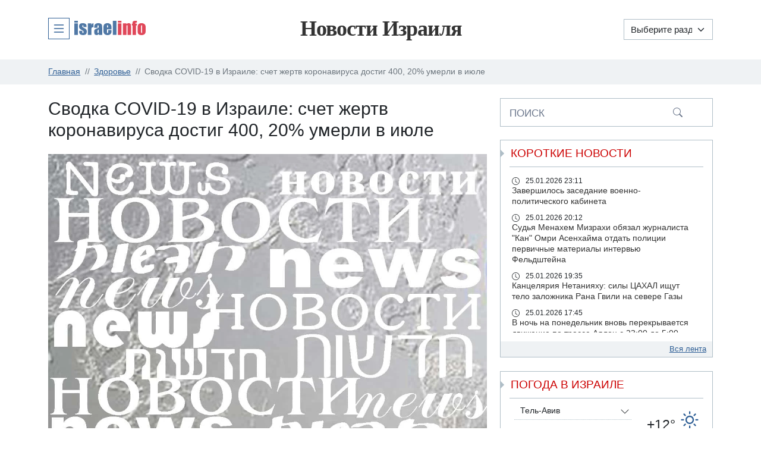

--- FILE ---
content_type: text/html
request_url: https://news.israelinfo.co.il/88071
body_size: 20470
content:
<!doctype html>
<html lang="ru">
<head>

  <meta charset="utf-8">
  <meta name="viewport" content="width=device-width, initial-scale=1.0">
  <title>Сводка COVID-19 в Израиле: счет жертв коронавируса достиг 400, 20% умерли в июле</title>

  
  
<!--<link rel="preload" as="image" href="https://news-static.israelinfo.co.il/pictures/news/19/18071_750.webp" imagesrcset="https://news-static.israelinfo.co.il/pictures/news/19/18071_450.webp 450w, https://news-static.israelinfo.co.il/pictures/news/19/18071_750.webp 750w">-->
<link rel="preload" as="image" href="https://news-static.israelinfo.co.il/pictures/news/19/18071_450.webp" fetchpriority="high">


<meta name="robots" content="max-image-preview:large">
<meta property="fb:app_id" content="359133056134240">
<meta property="og:title" content="Сводка COVID-19 в Израиле: счет жертв коронавируса достиг 400, 20% умерли в июле">
<meta property="og:url" content="https://news.israelinfo.co.il/88071">
<meta property="og:type" content="article" >
<meta property="og:image" content="https://news-static.israelinfo.co.il/pictures/news/19/18071.webp">
<meta property="og:image:width" content="1500">
<meta property="og:image:height" content="1000">
<meta property="og:description" content="За 26 часов, прошедших с начала до окончания субботы, в стране зарегистрированы 1,745 новых случаев COVID-19, восемь больных умерли. Сегодня 8.1% сделанных тестов выявили коронавирус.">
<meta name="twitter:card" content="summary_large_image">

<style data="news">
    html{overflow-y:scroll !important;overflow-x:hidden;}body{overflow-y:hidden !important;padding:0!important;}.article_body{font-size:16px;}.py-3{padding-top:.75rem!important;padding-bottom:.75rem!important}.column{padding: 0.75rem;flex: 0 0 auto;}header h1 a{color:#333;text-decoration:none}article.full-news.constdatanews p{overflow-x:hidden}h1{margin-top:0;margin-bottom:.5rem;font-weight:500;line-height:1.2}.container-lg{width:100%;padding-right:var(--bs-gutter-x,.75rem);padding-left:var(--bs-gutter-x,.75rem);margin-right:auto;margin-left:auto}button,input{margin:0;font-family:inherit;font-size:inherit;line-height:inherit}button{text-transform:none}@media (max-width:575px){body>header h1{font-size:2rem}}body{margin:0;font-size:1rem;font-weight:400;line-height:1.5;color:#212529;background-color:#fff;-webkit-text-size-adjust:100%}::file-selector-button{font:inherit}.container,.container-lg{width:100%;padding-right:var(--bs-gutter-x,.75rem);padding-left:var(--bs-gutter-x,.75rem);margin-right:auto;margin-left:auto}@media (min-width:768px){.d-md-none{display:none!important}}.row{--bs-gutter-x:1.5rem;--bs-gutter-y:0;display:flex;flex-wrap:wrap;margin-top:calc(var(--bs-gutter-y) * -1);margin-right:calc(var(--bs-gutter-x) * -.5);margin-left:calc(var(--bs-gutter-x) * -.5)}.form-select{display:block;width:100%;padding:.375rem 2.25rem .375rem .75rem;-moz-padding-start:calc(0.75rem - 3px);font-size:1rem;font-weight:400;line-height:1.5;color:#212529;background-color:#fff;background-image:url(data:image/svg+xml,%3csvg xmlns='http://www.w3.org/2000/svg' viewBox='0 0 16 16'%3e%3cpath fill='none' stroke='%23343a40' stroke-linecap='round' stroke-linejoin='round' stroke-width='2' d='M2 5l6 6 6-6'/%3e%3c/svg%3e);background-repeat:no-repeat;background-position:right .75rem center;background-size:16px 12px;border:1px solid #ced4da;border-radius:.25rem;-webkit-appearance:none;-moz-appearance:none;appearance:none}.dropdown-menu{position:absolute;z-index:1000;display:none;min-width:10rem;padding:.5rem 0;margin:0;font-size:1rem;color:#212529;text-align:left;list-style:none;background-color:#fff;background-clip:padding-box;border:1px solid rgba(0,0,0,.15);border-radius:.25rem}.dropdown-item{display:block;width:100%;padding:.25rem 1rem;clear:both;font-weight:400;color:#212529;text-align:inherit;text-decoration:none;white-space:nowrap;background-color:transparent;border:0}.dropdown-header{display:block;padding:.5rem 1rem;margin-bottom:0;font-size:.875rem;color:#6c757d;white-space:nowrap}.breadcrumb{display:flex;flex-wrap:wrap;padding:0;margin-bottom:1rem;list-style:none}.breadcrumb-item+.breadcrumb-item{padding-left:.5rem}.breadcrumb-item+.breadcrumb-item::before{float:left;padding-right:.5rem;color:#6c757d;content:var(--bs-breadcrumb-divider, "/")}.breadcrumb-item.active{color:#6c757d}@media (min-width:768px){.d-md-block{display:block!important}.order-md-0{order:0!important}.order-md-1{order:1!important}.order-md-2{order:2!important}.mb-md-0{margin-bottom:0!important}}a{color:#2f5f95}body>header h1{font-family:verdana;font-weight:600;font-size:2.4rem;height:70px;color:#333;letter-spacing:-1px;line-height:4.15rem}body>header h1 a{color:#333;text-decoration:none}body>header .dropdown{display:inline-block}body>header .dropdown-services-ii>a{text-decoration:none;display:flex;align-items:center}body>header .dropdown-services-ii>a svg{margin:2px 8px 0 0;padding:5px;border:1px solid #2f5f95;height:36px;width:36px}.jumbotron{background:#eff2f4;padding:.75rem 0}.news-announce .categories a.section-tags svg,time svg{margin-right:10px;height:13px;width:13px}.category-tag svg,.time-tag svg{display:inline-block;margin-right:10px;width:1rem;height:1rem}.jumbotron-breadcrumbs .breadcrumb .breadcrumb-item:before{display:none}.jumbotron-breadcrumbs .breadcrumb .breadcrumb-item.active:after{display:none}.dropdown-item{color:#2f5f95}.full-news{padding-bottom:.5rem;margin-bottom:1rem;border-bottom:1px dotted #afbec7}.full-news figure figcaption{position:absolute;right:1rem;bottom:1rem;background:rgba(0,0,0,.65);padding:5px 15px;color:#fff;font-size:.8rem;font-weight:500;font-style:italic;z-index:5}.full-news .caption{display:flex;justify-content:space-between;margin-bottom:1.5rem}.aside-block-shortnews a{color:#333;text-decoration:none}form.aside-block button{position:absolute;z-index:2;font-size:1.3rem;line-height:1;padding:10px;right:15px;top:3px;border:0;background:#fff;color:#afbec7}.aside-block-shortnews .aside-block-body{position:relative;height:262px;overflow:hidden}#toTop{z-index:99999;width:46px;height:46px;position:fixed;right:15px;bottom:120px;font-size:22px;display:none;background:#afbec7;text-align:center;line-height:46px;color:#fff;opacity:.4}.jumbotron,.jumbotron-breadcrumbs{background:#eff2f4;padding:.75rem 0}.category-tag,.time-tag{position:absolute;top:.75rem;right:.75rem;background:rgba(0,0,0,.65);padding:5px 15px;color:#fff;font-size:.85rem;text-decoration:none;z-index:5}#toTop,.jumbotron-breadcrumbs .breadcrumb .breadcrumb-item.active:after,.jumbotron-breadcrumbs .breadcrumb .breadcrumb-item:before{display:none}.jumbotron-breadcrumbs .breadcrumb .breadcrumb-item.active{padding-right:0}.aside-block-shortnews .aside-block-body{position:relative;height:262px;overflow:auto}.share_block{display:flex;gap:8px;justify-content:center;flex-wrap:wrap}.share_div a{display:flex;height:32px;padding:6px 10px 6px 6px;text-align:center;transition:0.2s;color:#fff;text-decoration:none;align-items:center;gap:5px}#ShortNewsDialog .share_div a{padding:6px}.share_div a svg{height:100%;fill:#fff;margin:auto;width:22px}@media (max-width:768px){header h1{height:67px!important}.category-tag,.time-tag{top:.75rem}.aside-block-shortnews .aside-block-body{height:90px}.share_div a{padding:6px}.share_div a span{display:none;}}@media (max-width:575px){body>header h1{font-size:2rem}.full-news h1{font-size:1.5rem}}@media (max-width:381px){body>header h1{font-size:1.7rem}.navigation{width:120px!important}}.clearfix:after,.clearfix:before{display:table;content:"";line-height:0}.clearfix:after{clear:both}:root{--bs-blue:#0d6efd;--bs-indigo:#6610f2;--bs-purple:#6f42c1;--bs-pink:#d63384;--bs-red:#dc3545;--bs-orange:#fd7e14;--bs-yellow:#ffc107;--bs-green:#198754;--bs-teal:#20c997;--bs-cyan:#0dcaf0;--bs-black:#000;--bs-white:#fff;--bs-gray:#6c757d;--bs-gray-dark:#343a40;--bs-gray-100:#f8f9fa;--bs-gray-200:#e9ecef;--bs-gray-300:#dee2e6;--bs-gray-400:#ced4da;--bs-gray-500:#adb5bd;--bs-gray-600:#6c757d;--bs-gray-700:#495057;--bs-gray-800:#343a40;--bs-gray-900:#212529;--bs-primary:#0d6efd;--bs-secondary:#6c757d;--bs-success:#198754;--bs-info:#0dcaf0;--bs-warning:#ffc107;--bs-danger:#dc3545;--bs-light:#f8f9fa;--bs-dark:#212529;--bs-primary-rgb:13,110,253;--bs-secondary-rgb:108,117,125;--bs-success-rgb:25,135,84;--bs-info-rgb:13,202,240;--bs-warning-rgb:255,193,7;--bs-danger-rgb:220,53,69;--bs-light-rgb:248,249,250;--bs-dark-rgb:33,37,41;--bs-white-rgb:255,255,255;--bs-black-rgb:0,0,0;--bs-body-color-rgb:33,37,41;--bs-body-bg-rgb:255,255,255;--bs-font-sans-serif:system-ui,-apple-system,"Segoe UI",Roboto,"Helvetica Neue","Noto Sans","Liberation Sans",Arial,sans-serif,"Apple Color Emoji","Segoe UI Emoji","Segoe UI Symbol","Noto Color Emoji";--bs-font-monospace:SFMono-Regular,Menlo,Monaco,Consolas,"Liberation Mono","Courier New",monospace;--bs-gradient:linear-gradient(180deg, rgba(255, 255, 255, 0.15), rgba(255, 255, 255, 0));--bs-body-font-family:var(--bs-font-sans-serif);--bs-body-font-size:1rem;--bs-body-font-weight:400;--bs-body-line-height:1.5;--bs-body-color:#212529;--bs-body-bg:#fff;--bs-border-width:1px;--bs-border-style:solid;--bs-border-color:#dee2e6;--bs-border-color-translucent:rgba(0, 0, 0, 0.175);--bs-border-radius:0.375rem;--bs-border-radius-sm:0.25rem;--bs-border-radius-lg:0.5rem;--bs-border-radius-xl:1rem;--bs-border-radius-2xl:2rem;--bs-border-radius-pill:50rem;--bs-link-color:#0d6efd;--bs-link-hover-color:#0a58ca;--bs-code-color:#d63384;--bs-highlight-bg:#fff3cd}*,::after,::before{box-sizing:border-box}@media (prefers-reduced-motion:no-preference){ #kassa_bravo{min-height:257px}}body{margin:0;font-family:var(--bs-body-font-family);font-size:var(--bs-body-font-size);font-weight:var(--bs-body-font-weight);line-height:var(--bs-body-line-height);color:var(--bs-body-color);text-align:var(--bs-body-text-align);background-color:var(--bs-body-bg);-webkit-text-size-adjust:100%}h1,h3{margin-top:0;margin-bottom:.5rem;font-weight:500;line-height:1.2}h1{font-size:calc(1.375rem + 1.5vw)}@media (min-width:1200px){h1{font-size:2.5rem}}h3{font-size:calc(1.3rem + .6vw)}@media (min-width:1200px){h3{font-size:1.75rem}}p{margin-top:0;margin-bottom:1rem}ol{padding-left:2rem}ol{margin-top:0;margin-bottom:1rem}b{font-weight:bolder}a{color:var(--bs-link-color);text-decoration:underline}figure{margin:0 0 1rem}img,svg{vertical-align:middle}label{display:inline-block}button{border-radius:0}button,input,select{margin:0;font-family:inherit;font-size:inherit;line-height:inherit}button,select{text-transform:none}select{word-wrap:normal}[type=submit],button{-webkit-appearance:button}::-moz-focus-inner{padding:0;border-style:none}::-webkit-datetime-edit-day-field,::-webkit-datetime-edit-fields-wrapper,::-webkit-datetime-edit-hour-field,::-webkit-datetime-edit-minute,::-webkit-datetime-edit-month-field,::-webkit-datetime-edit-text,::-webkit-datetime-edit-year-field{padding:0}::-webkit-inner-spin-button{height:auto}[type=search]{outline-offset:-2px;-webkit-appearance:textfield}::-webkit-search-decoration{-webkit-appearance:none}::-webkit-color-swatch-wrapper{padding:0}::-webkit-file-upload-button{font:inherit;-webkit-appearance:button}::file-selector-button{font:inherit;-webkit-appearance:button}.img-fluid{max-width:100%;height:auto}.container,.container-lg{--bs-gutter-x:1.5rem;--bs-gutter-y:0;width:100%;padding-right:calc(var(--bs-gutter-x) * .5);padding-left:calc(var(--bs-gutter-x) * .5);margin-right:auto;margin-left:auto}@media (min-width:1200px){.container,.container-lg{max-width:1140px}}.row{--bs-gutter-x:1.5rem;--bs-gutter-y:0;display:flex;flex-wrap:wrap;margin-top:calc(-1 * var(--bs-gutter-y));margin-right:calc(-.5 * var(--bs-gutter-x));margin-left:calc(-.5 * var(--bs-gutter-x))}.row>*{flex-shrink:0;width:100%;max-width:100%;padding-right:calc(var(--bs-gutter-x) * .5);padding-left:calc(var(--bs-gutter-x) * .5);margin-top:var(--bs-gutter-y)}.col-6{flex:0 0 auto;width:50%}.col-12{flex:0 0 auto;width:100%}@media (min-width:576px){.col-sm-6{flex:0 0 auto;width:50%}}@media (min-width:768px){.col-md-3{flex:0 0 auto;width:25%}.col-md-6{flex:0 0 auto;width:50%}}@media (min-width:992px){.col-lg-4{flex:0 0 auto;width:33.33333333%}.col-lg-8{flex:0 0 auto;width:66.66666667%}.col-lg-12{flex:0 0 auto;width:100%}}.form-select{display:block;width:100%;padding:.375rem 2.25rem .375rem .75rem;-moz-padding-start:calc(0.75rem - 3px);font-size:1rem;font-weight:400;line-height:1.5;color:#212529;background-color:#fff;background-image:url("data:image/svg+xml,%3csvg xmlns='http://www.w3.org/2000/svg' viewBox='0 0 16 16'%3e%3cpath fill='none' stroke='%23343a40' stroke-linecap='round' stroke-linejoin='round' stroke-width='2' d='m2 5 6 6 6-6'/%3e%3c/svg%3e");background-repeat:no-repeat;background-position:right .75rem center;background-size:16px 12px;border:1px solid #ced4da;border-radius:.375rem;-webkit-appearance:none;-moz-appearance:none;appearance:none}.form-select:-moz-focusring{color:transparent;text-shadow:0 0 0 #212529}.btn{--bs-btn-padding-x:0.75rem;--bs-btn-padding-y:0.375rem;--bs-btn-font-size:1rem;--bs-btn-font-weight:400;--bs-btn-line-height:1.5;--bs-btn-color:#212529;--bs-btn-bg:transparent;--bs-btn-border-width:1px;--bs-btn-border-color:transparent;--bs-btn-border-radius:0.375rem;--bs-btn-box-shadow:inset 0 1px 0 rgba(255, 255, 255, 0.15),0 1px 1px rgba(0, 0, 0, 0.075);--bs-btn-disabled-opacity:0.65;--bs-btn-focus-box-shadow:0 0 0 0.25rem rgba(var(--bs-btn-focus-shadow-rgb), .5);display:inline-block;padding:var(--bs-btn-padding-y) var(--bs-btn-padding-x);font-family:var(--bs-btn-font-family);font-size:var(--bs-btn-font-size);font-weight:var(--bs-btn-font-weight);line-height:var(--bs-btn-line-height);color:var(--bs-btn-color);text-align:center;text-decoration:none;vertical-align:middle;border:var(--bs-btn-border-width) solid var(--bs-btn-border-color);border-radius:var(--bs-btn-border-radius);background-color:var(--bs-btn-bg)}.btn-outline-primary{--bs-btn-color:#0d6efd;--bs-btn-border-color:#0d6efd;--bs-btn-hover-color:#fff;--bs-btn-hover-bg:#0d6efd;--bs-btn-hover-border-color:#0d6efd;--bs-btn-focus-shadow-rgb:13,110,253;--bs-btn-active-color:#fff;--bs-btn-active-bg:#0d6efd;--bs-btn-active-border-color:#0d6efd;--bs-btn-active-shadow:inset 0 3px 5px rgba(0, 0, 0, 0.125);--bs-btn-disabled-color:#0d6efd;--bs-btn-disabled-bg:transparent;--bs-btn-disabled-border-color:#0d6efd;--bs-gradient:none}.btn-outline-secondary{--bs-btn-color:#6c757d;--bs-btn-border-color:#6c757d;--bs-btn-hover-color:#fff;--bs-btn-hover-bg:#6c757d;--bs-btn-hover-border-color:#6c757d;--bs-btn-focus-shadow-rgb:108,117,125;--bs-btn-active-color:#fff;--bs-btn-active-bg:#6c757d;--bs-btn-active-border-color:#6c757d;--bs-btn-active-shadow:inset 0 3px 5px rgba(0, 0, 0, 0.125);--bs-btn-disabled-color:#6c757d;--bs-btn-disabled-bg:transparent;--bs-btn-disabled-border-color:#6c757d;--bs-gradient:none}.btn-sm{--bs-btn-padding-y:0.25rem;--bs-btn-padding-x:0.5rem;--bs-btn-font-size:0.875rem;--bs-btn-border-radius:0.25rem}.dropdown{position:relative}.dropdown-menu{--bs-dropdown-min-width:10rem;--bs-dropdown-padding-x:0;--bs-dropdown-padding-y:0.5rem;--bs-dropdown-spacer:0.125rem;--bs-dropdown-font-size:1rem;--bs-dropdown-color:#212529;--bs-dropdown-bg:#fff;--bs-dropdown-border-color:var(--bs-border-color-translucent);--bs-dropdown-border-radius:0.375rem;--bs-dropdown-border-width:1px;--bs-dropdown-inner-border-radius:calc(0.375rem - 1px);--bs-dropdown-divider-bg:var(--bs-border-color-translucent);--bs-dropdown-divider-margin-y:0.5rem;--bs-dropdown-box-shadow:0 0.5rem 1rem rgba(0, 0, 0, 0.15);--bs-dropdown-link-color:#212529;--bs-dropdown-link-hover-color:#1e2125;--bs-dropdown-link-hover-bg:#e9ecef;--bs-dropdown-link-active-color:#fff;--bs-dropdown-link-active-bg:#0d6efd;--bs-dropdown-link-disabled-color:#adb5bd;--bs-dropdown-item-padding-x:1rem;--bs-dropdown-item-padding-y:0.25rem;--bs-dropdown-header-color:#6c757d;--bs-dropdown-header-padding-x:1rem;--bs-dropdown-header-padding-y:0.5rem;position:absolute;z-index:1000;display:none;min-width:var(--bs-dropdown-min-width);padding:var(--bs-dropdown-padding-y) var(--bs-dropdown-padding-x);margin:0;font-size:var(--bs-dropdown-font-size);color:var(--bs-dropdown-color);text-align:left;list-style:none;background-color:var(--bs-dropdown-bg);background-clip:padding-box;border:var(--bs-dropdown-border-width) solid var(--bs-dropdown-border-color);border-radius:var(--bs-dropdown-border-radius)}.dropdown-item{display:block;width:100%;padding:var(--bs-dropdown-item-padding-y) var(--bs-dropdown-item-padding-x);clear:both;font-weight:400;color:var(--bs-dropdown-link-color);text-align:inherit;text-decoration:none;white-space:nowrap;background-color:transparent;border:0}.dropdown-header{display:block;padding:var(--bs-dropdown-header-padding-y) var(--bs-dropdown-header-padding-x);margin-bottom:0;font-size:.875rem;color:var(--bs-dropdown-header-color);white-space:nowrap}.breadcrumb{--bs-breadcrumb-padding-x:0;--bs-breadcrumb-padding-y:0;--bs-breadcrumb-margin-bottom:1rem;--bs-breadcrumb-divider-color:#6c757d;--bs-breadcrumb-item-padding-x:0.5rem;--bs-breadcrumb-item-active-color:#6c757d;display:flex;flex-wrap:wrap;padding:var(--bs-breadcrumb-padding-y) var(--bs-breadcrumb-padding-x);margin-bottom:var(--bs-breadcrumb-margin-bottom);font-size:var(--bs-breadcrumb-font-size);list-style:none;background-color:var(--bs-breadcrumb-bg);border-radius:var(--bs-breadcrumb-border-radius)}.breadcrumb-item+.breadcrumb-item{padding-left:var(--bs-breadcrumb-item-padding-x)}.breadcrumb-item+.breadcrumb-item::before{float:left;padding-right:var(--bs-breadcrumb-item-padding-x);color:var(--bs-breadcrumb-divider-color);content:var(--bs-breadcrumb-divider, "/")}.breadcrumb-item.active{color:var(--bs-breadcrumb-item-active-color)}.clearfix::after{display:block;clear:both;content:""}.d-inline{display:inline!important}.d-inline-block{display:inline-block!important}.d-none{display:none!important}.align-items-center{align-items:center!important}.order-0{order:0!important}.order-1{order:1!important}.order-2{order:2!important}.my-4{margin-top:1.5rem!important;margin-bottom:1.5rem!important}.me-2{margin-right:.5rem!important}.mb-2{margin-bottom:.5rem!important}.mb-3{margin-bottom:1rem!important}.ms-1{margin-left:.25rem!important}.text-end{text-align:right!important}.text-center{text-align:center!important}@media (min-width:768px){.d-md-block{display:block!important}.d-md-none{display:none!important}.order-md-0{order:0!important}.order-md-1{order:1!important}.order-md-2{order:2!important}.mb-md-0{margin-bottom:0!important}}.fa,.fal,.fas{-moz-osx-font-smoothing:grayscale}#toTop:after,.fa,.fal,.fas{-webkit-font-smoothing:antialiased;font-variant:normal;text-rendering:auto}#toTop{width:46px;height:46px}html{font-size:15px}body{font-family:Arial!important}.dropdown-item,a{color:#2f5f95}header h1{font-family:verdana;font-weight:600;font-size:2.4rem;height:70px;color:#333;letter-spacing:-1px;line-height:4.15rem}.aside-block-shortnews a,header h1 a{color:#333;text-decoration:none}header .dropdown{display:inline-block}header .dropdown-services-ii>a{text-decoration:none;display:flex;align-items:center}header .dropdown-services-ii>a i{margin:2px 8px 0 0;padding:10px;border:1px solid #2f5f95;height:36px;width:36px}.jumbotron{background:#eff2f4;padding:0}.jumbotron-breadcrumbs{background:#eff2f4;padding:.75rem 0}.top-menu{margin-bottom:15px;display:flex;justify-content:space-between;position:relative}.navigation{width:150px!important;border-radius:0!important;border-color:#afbec7;height:35px}.category-tag,.time-tag{position:absolute;top:1.5rem;right:.75rem;background:rgba(0,0,0,.65);padding:5px 15px;color:#fff;font-size:.85rem;text-decoration:none;z-index:5}.jumbotron-breadcrumbs .breadcrumb{margin:0;font-size:.9rem}.jumbotron-breadcrumbs .breadcrumb .breadcrumb-item{display:flex;padding-left:0!important;padding-right:.5rem}#toTop,.jumbotron-breadcrumbs .breadcrumb .breadcrumb-item.active:after,.jumbotron-breadcrumbs .breadcrumb .breadcrumb-item:before,.jumbotron-breadcrumbs .breadcrumb .breadcrumb-item:last-child:after{display:none}.jumbotron-breadcrumbs .breadcrumb .breadcrumb-item:after{content:"//";margin-left:.5rem;color:#6c757d}.jumbotron-breadcrumbs .breadcrumb .breadcrumb-item.active,.jumbotron-breadcrumbs .breadcrumb .breadcrumb-item:last-child{padding-right:0}.full-news figure figcaption{padding:5px 15px;z-index:5;position:absolute;color:#fff}.btn{border-radius:0}.btn-outline-primary{color:#2f5f95;border-color:#2f5f95}.btn-outline-secondary{color:#afbec7;border-color:#afbec7}.full-news{border-bottom:1px dotted #afbec7}.full-news{padding-bottom:.5rem;margin-bottom:1rem}.full-news h1{font-size:2rem;font-weight:400;margin-bottom:1.5rem}.full-news figure{position:relative;margin-bottom:1.5rem}.full-news figure .img-fluid{width:100%;height:100%}.full-news figure figcaption{right:1rem;bottom:1rem;background:rgba(0,0,0,.65);font-size:.8rem;font-weight:500;font-style:italic}.full-news .caption{display:flex;justify-content:space-between;margin-bottom:.5rem}.full-news .category-tag,.full-news .time-tag{position:static;background:0 0;color:#2f5f95;padding:0;font-size:1rem;font-weight:500}#toTop:after{font-style:normal}.aside-block-footer a{color:#2f5f95;text-decoration:underline}.aside-block{border:1px solid #afbec7;background:#fff;margin-bottom:1.5rem}.aside-block .aside-block-title{color:#c00;font-size:1.25rem;line-height:1.3em;text-transform:uppercase;border-bottom:1px solid #afbec7;font-weight:400;padding:10px 2px;margin:0 15px;position:relative}.aside-block .aside-block-title:before{content:'';position:absolute;left:-15px;top:50%;margin-top:-6px;border:6px solid transparent;width:0;height:0;border-left:6px solid #afbec7;font-size:0}.aside-block .aside-block-body{margin:15px;font-size:.9rem}.aside-block .aside-block-footer{text-align:right;font-size:.85rem;line-height:1.3em;margin:0;padding:5px 10px;background:#eff2f4}form.aside-block{padding:12px 15px;position:relative}form.aside-block input{width:calc(100% - 45px);padding:0;border:0;box-shadow:none;outline:0}form.aside-block label{position:absolute;z-index:2;left:15px;font-size:1.15rem;color:#afbec7}form.aside-block .search-close,form.aside-block button{font-size:1.3rem;top:3px;padding:10px;color:#afbec7;position:absolute;line-height:1}form.aside-block button{z-index:2;right:40px;border:0;background:#fff}form.aside-block .search-close{z-index:3;right:10px}.aside-block-shortnews{overflow:hidden}.aside-block-shortnews .aside-block-body{position:relative;height:263px;overflow:auto}#shortnews_container::-webkit-scrollbar{width:6px;background-color:#f9f9fd}#shortnews_container::-webkit-scrollbar-thumb{background-color:#6c757d;border-radius:4px}.aside-block-weather .aside-block-body{min-height:80px;margin:7.5px 15px;padding-left:7.5px}#toTop,.fa-fw{text-align:center}.fa-clouds-sun:before{content:"\f746"}.fa-theater-masks:before{content:"\f630"}.fa-gavel:before{content:"\f0e3"}.fa-clipboard-list:before{content:"\f46d"}.fa-gift-card:before{content:"\f663"}.fa-comment:before{content:"\f075"}.text-center{text-align:center}#israelWeather{position:relative}.telegram-wrap{margin-top:20px;padding:10px;text-align:center;border-top:2px solid #2ca5e0;border-bottom:2px solid #2ca5e0;background:#eaf3f7;margin-bottom:10px;font-weight:bold}.telegram-wrap p{font-size:13px}@media (max-width:768px){header .dropdown-services-ii>a svg{padding:7px}header h1{height:67px!important}.category-tag,.time-tag{top:.75rem}.aside-block-shortnews .aside-block-body{height:90px}}@media (max-width:575px){header h1{font-size:2rem}.full-news h1{font-size:1.5rem}}#toTop{z-index:99999;position:fixed;right:15px;bottom:15px;font-size:22px;background:#afbec7;line-height:46px;color:#fff;opacity:.4}#toTop:after{font-weight:300;display:inline-block;line-height:1;content:"\f341"}option:checked{background:#0d6efd;color:#fff}@media (max-width:365px){.d-xs-none{display:none}}@media (max-width:381px){header h1{font-size:1.7rem;height:60px;line-height:3rem}.navigation{width:120px!important}}@media (max-width:335px){header h1{font-size:1.6rem;height:50px;line-height:3rem}}@media (max-width:766px){.navigation{right:55px;position:absolute}.col-6,.col-sm-6,.col-md-6{width:100%;}.col-3,.col-sm-3{width:50%;}.d-m-inline-block{display:inline-block!important;}}#gallery_list .imgal.col-auto{padding:0}#gallery_list .row{margin-right: 0;margin-left: 0;}
#shortnews_container time svg {margin-right:10px;height:13px;width:13px}
.sharing-block {
    font-size: .85rem;
    background: #eff2f4;
    padding: .8rem 1rem;
    margin: 2rem 0;
}
.sharing-block p {
    font-weight: 500;
    margin-bottom: .5rem;
    text-align: center;
}
.full-news .news-tags {
    color: #666;
}
.full-news .news-tags a {
    padding: 1px 7px;
    background: #eff2f4;
    text-decoration: none;
    display: inline-block;
    margin: 0 10px 3px 5px;
}
.full-news .news-tags a+a {
    margin-left: 0;
}
.news-navigation {
    padding-bottom: 1rem;
    margin-bottom: 1.5rem;
    border-bottom: 1px dotted #afbec7;
}
.mistake {
    font-size: .8rem;
    line-height: 1.2em;
    padding: 0 0 1.5rem;
    margin: 1.5rem 0;
    border-bottom: 1px dotted #afbec7;
}
.col-8 {
    width: 66.66666667%;
}
.col-4 {
    width: 33.33333333%;
}
@media (max-width: 768px) {
.news-navigation{min-height: 230px;}
    .col-8, .col-sm-8, .col-md-8 {
        width: 100%;
    }
    .col-6, .col-sm-6, .col-md-6 {
        width: 100%;
    }
    .col-4, .col-sm-4, .col-md-4 {
        width: 100%;
    }
    .order-0 {
        order: 0 !important;
    }
    .order-1 {
        order: 1 !important;
    }
    .order-2 {
        order: 2 !important;
    }
}
</style>
<script>
    document.querySelectorAll( 'oembed[url]' ).forEach( element => {
        // Create the <a href="..." class="embedly-card"></a> element that Embedly uses
        // to discover the media.
        const anchor = document.createElement( 'a' );

        anchor.setAttribute( 'href', element.getAttribute( 'url' ) );
        anchor.className = 'embedly-card';

        element.appendChild( anchor );
    } );
</script>

  <link rel="stylesheet" href="https://news-static.israelinfo.co.il/css/lightboxgallery.css" media="print" onload="this.media='all'">
  <noscript><link rel="stylesheet" href="https://news-static.israelinfo.co.il/css/lightboxgallery.css"></noscript>

<script>
  const specific_scripts = [
    "https://news-static.israelinfo.co.il/js/short_news.js",
    "https://news-static.israelinfo.co.il/js/lightboxgallery.js"
    
  ];
</script>


  

  <meta name="KeyWords" content="коронавирус в израиле, статистика, минздрав">
  <meta name="Description" content="За 26 часов, прошедших с начала до окончания субботы, в стране зарегистрированы 1,745 новых случаев COVID-19, восемь больных умерли. Сегодня 8.1% сделанных тестов выявили коронавирус.">
  <meta name="theme-color" content="#336699">
  <meta property="og:site_name" content="Israelinfo">
  
  <link rel="shortcut icon" href="https://news-static.israelinfo.co.il/favicon.ico" type="image/x-icon">
  <link rel="icon" type="image/png" sizes="16x16" href="https://news-static.israelinfo.co.il/images/icons/favicon-new-16x16.png">
  <link rel="icon" type="image/png" sizes="32x32" href="https://news-static.israelinfo.co.il/images/icons/favicon-new-32x32.png">
  <link rel="icon" type="image/png" sizes="48x48" href="https://news-static.israelinfo.co.il/images/icons/favicon-new-48x48.png">
  <link rel="apple-touch-icon" sizes="180x180" href="https://news-static.israelinfo.co.il/images/icons/apple-touch-icon.png">
  <link rel="mask-icon" href="https://news-static.israelinfo.co.il/images/icons/safari-pinned-tab.svg" color="#336699">

  <link rel="preconnect" href="https://news-static.israelinfo.co.il" crossorigin>
  <link rel="dns-prefetch" href="https://news-static.israelinfo.co.il">
<!--  <link rel="preconnect" href="https://pagead2.googlesyndication.com" />-->
<!--  <link rel="preconnect" href="https://www.googletagmanager.com" />-->

  <script>var short_news_content;</script>
<!--  <link rel="preload" href="https://news-static.israelinfo.co.il/css/style.min.css?v=6.568" as="style">-->
  <link rel="stylesheet" href="https://news-static.israelinfo.co.il/css/style.min.css?v=6.569" media="print" onload="this.media='all'">
  <noscript><link rel="stylesheet" href="https://news-static.israelinfo.co.il/css/style.min.css?v=6.569"></noscript>

</head>
<body>

<header>
  <div class="container container-lg">
  <div class="row align-items-center top-menu" style="margin-bottom:0;">

    <div class="column col-3 col-md-3 order-1 order-md-0 mb-md-0">

      <div class="dropdown dropdown-services-ii">
        <a href="javascript:" role="button" aria-label="Проекты Israelinfo" id="dropdownPortalMenuLink" class="" data-bs-toggle="dropdown" aria-haspopup="true" aria-expanded="false">
          <svg xmlns="http://www.w3.org/2000/svg" width="16" height="16" fill="currentColor" class="bi bi-list" viewBox="0 0 16 16">
            <path fill-rule="evenodd" d="M2.5 12a.5.5 0 0 1 .5-.5h10a.5.5 0 0 1 0 1H3a.5.5 0 0 1-.5-.5m0-4a.5.5 0 0 1 .5-.5h10a.5.5 0 0 1 0 1H3a.5.5 0 0 1-.5-.5m0-4a.5.5 0 0 1 .5-.5h10a.5.5 0 0 1 0 1H3a.5.5 0 0 1-.5-.5"/>
          </svg>
          <img src="https://news-static.israelinfo.co.il/images/logos/ii-logo-full.svg" alt="IsraelInfo.co.il" title="Израиль на ладони - IsraelInfo" width="120" height="24" class="d-xs-none"/>
        </a>
        <div class="dropdown-menu" aria-labelledby="dropdownPortalMenuLink">
          <a class="dropdown-item dropdown-header" href="https://israelinfo.co.il" title="IsraelInfo">
            <svg xmlns="http://www.w3.org/2000/svg" width="18" height="18" viewBox="0 0 1000 1000">
              <path d="M0 0l920 0 0 80 -840 0 0 920 -80 0 0 -1000zm560 380l200 0 0 440 -200 0 0 -440zm0 -200l200 0 0 140 -200 0 0 -140z" style="fill:#CC0000"/>
              <path d="M80 920l840 0 0 -920 80 0 0 1000 -920 0 0 -80zm160 -740l200 0 0 140 -200 0 0 -140zm0 200l200 0 0 440 -200 0 0 -440z" style="fill:#2F5F95"/>
            </svg>
            <b>IsraelInfo</b>
          </a>
          <a class="dropdown-item" href="https://pogoda.israelinfo.co.il" title="Погода в  Израиле">Погода в Израиле</a>
          <a class="dropdown-item" href="https://bravo.israelinfo.co.il" title="Касса BRAVO!">Касса BRAVO!</a>
          <a class="dropdown-item" href="https://pravo.israelinfo.co.il" title="Закон и право">Закон и право</a>
          <a class="dropdown-item" href="https://doska.israelinfo.co.il" title="Объявления">Объявления</a>
          <a class="dropdown-item" href="https://potrebitel.israelinfo.co.il" title="Потребитель">Потребитель</a>
        </div>
      </div>
    </div>

    <div class="column col-6 col-md-6 order-0 order-md-1 text-center main-title d-xs-none">
      <h1 style="margin-bottom:0;line-height: 75px;height: 77px;"><a href="/" title="Новости Израиля">Новости Израиля</a></h1>
    </div>

    <div class="column col-3 col-md-3 order-2 order-md-2 mb-md-0 text-end">

      <select aria-label="Выберите раздел" class="form-select d-inline navigation" onchange="if (this.value) window.location.href=this.value">
        <option value="">Выберите раздел</option>
        <option value="/" >Главная</option>
        <option value="/politics/" >Политика</option>
        <option value="/economy/" >Экономика</option>
        <option value="/law/" >Право</option>
        <option value="/events/" >Происшествия</option>
        <option value="/art/" >Культура</option>
        <option value="/health/" >Здоровье</option>
        <option value="/technology/" >Технологии</option>
        <option value="/world/" >В мире</option>
        <option value="/kaleidoscope/" >Калейдоскоп</option>
        <option value="/tribune/" >Трибуна</option>
      </select>

      <div style="display:none" itemscope itemtype="http://schema.org/SiteNavigationElement">
        <a style="display:none" href="/" itemprop="url"><span itemprop="name">Главная</span></a>
        <a style="display:none" href="/politics/" itemprop="url"><span itemprop="name">Политика</span></a>
        <a style="display:none" href="/economy/" itemprop="url"><span itemprop="name">Экономика</span></a>
        <a style="display:none" href="/law/" itemprop="url"><span itemprop="name">Право</span></a>
        <a style="display:none" href="/events/" itemprop="url"><span itemprop="name">Происшествия</span></a>
        <a style="display:none" href="/art/" itemprop="url"><span itemprop="name">Культура</span></a>
        <a style="display:none" href="/health/" itemprop="url"><span itemprop="name">Здоровье</span></a>
        <a style="display:none" href="/technology/" itemprop="url"><span itemprop="name">Технологии</span></a>
        <a style="display:none" href="/world/" itemprop="url"><span itemprop="name">В мире</span></a>
        <a style="display:none" href="/kaleidoscope/" itemprop="url"><span itemprop="name">Калейдоскоп</span></a>
        <a style="display:none" href="/tribune/" itemprop="url"><span itemprop="name">Трибуна</span></a>
      </div>

      <a href="javascript:" id="search-form-toggle" role="button" onclick="mobileSearchToggle()" class="btn btn-outline-secondary d-m-inline-block d-none ms-1" title="search" style="width:39px; height:35px;">
        <svg xmlns="http://www.w3.org/2000/svg" width="16" height="16" fill="currentColor" class="bi bi-search" viewBox="0 0 16 16" area-label="search">
          <path d="M11.742 10.344a6.5 6.5 0 1 0-1.397 1.398h-.001q.044.06.098.115l3.85 3.85a1 1 0 0 0 1.415-1.414l-3.85-3.85a1 1 0 0 0-.115-.1zM12 6.5a5.5 5.5 0 1 1-11 0 5.5 5.5 0 0 1 11 0"/>
        </svg>
      </a>

    </div>
  </div>
  </div>

</header>

<div itemscope itemtype="https://schema.org/WebSite" style="display:none;">
  <meta itemprop="url" content="https://news.israelinfo.co.il/"/>
  <meta itemprop="name" content="Israelinfo"/>
</div>



<section class="jumbotron jumbotron-breadcrumbs">
  <div class="px-3 container">
    <nav aria-label="breadcrumb">
      <ol class="breadcrumb" itemscope itemtype="https://schema.org/BreadcrumbList">
        <li class="breadcrumb-item" itemprop="itemListElement" itemscope itemtype="https://schema.org/ListItem">
          <a href="/" itemprop="item" title="Главная"><f itemprop="name">Главная</f></a>
          <meta itemprop="position" content="1" />
        </li>
        <li itemprop="itemListElement" itemscope itemtype="https://schema.org/ListItem" class="breadcrumb-item" aria-current="page">
          <a href="/health/" itemprop="item" title="Здоровье"><f itemprop="name">Здоровье</f></a>
          <meta itemprop="position" content="2" />
        </li>
         <li itemprop="itemListElement" itemscope itemtype="https://schema.org/ListItem" class="breadcrumb-item active" aria-current="page">
            Сводка COVID-19 в Израиле: счет жертв коронавируса достиг 400, 20% умерли в июле
          <a href='/88071' itemprop="item" style="display:none" title="Сводка COVID-19 в Израиле: счет жертв коронавируса достиг 400, 20% умерли в июле">
            <f itemprop="name">Сводка COVID-19 в Израиле: счет жертв коронавируса достиг 400, 20% умерли в июле</f><meta itemprop="position" content="3" />
          </a>
          </li>
      </ol>
    </nav>
  </div>
</section>

<div class="container py-3">
  <div class="row">
    <main class="column col-8 col-lg-8">


      <article class="full-news constdatanews" itemscope itemtype="https://schema.org/NewsArticle" data-type="full">
        
            <span style="display:none" itemprop="author" itemscope itemtype="http://schema.org/Person">
                <meta itemprop="name" content="Ирина Жуковская">
                <span style="display:none" itemprop="worksFor" itemscope itemtype="http://schema.org/Organization">
                    <meta itemprop="name" content="Israelinfo">
                    <meta itemprop="url" content="https://news.israelinfo.co.il">
                </span>
            </span>
        
      <span style="display:none" itemprop="publisher" itemscope itemtype="http://schema.org/Organization">
        <meta itemprop="name" content="Israelinfo">
        <meta itemprop="url" content="https://news.israelinfo.co.il">
        <span style="display:none" itemprop="logo" itemscope itemtype="http://schema.org/ImageObject"><img style="display:none;" itemprop="url image" src="https://news-static.israelinfo.co.il/images/logos/logo_news.gif"></span>
      </span>
        <h1 itemprop="headline" class="parent" data-field="title" data-newsid="88071">Сводка COVID-19 в Израиле: счет жертв коронавируса достиг 400, 20% умерли в июле</h1>
        <meta itemprop="inLanguage" content="ru" />

        <figure>

          <a class="img-main parent settings-img" target="_blank"
             href="https://news-static.israelinfo.co.il/pictures/news/19/18071.webp"
             data-title="Сводка COVID-19 в Израиле: счет жертв коронавируса достиг 400, 20% умерли в июле" data-alt=""
             data-desc=""
             data-field="picture_description">
            <div>
                <picture style="display: block;aspect-ratio: 3 / 2;">
                    <source media="(max-width: 450px)" srcset="https://news-static.israelinfo.co.il/pictures/news/19/18071_450.webp">
                    <source media="(max-width: 750px)" srcset="https://news-static.israelinfo.co.il/pictures/news/19/18071_750.webp">
                    <source media="(max-width: 1200px)" srcset="https://news-static.israelinfo.co.il/pictures/news/19/18071_1200.webp">
                    <img class="img-fluid"
                         title="Сводка COVID-19 в Израиле: счет жертв коронавируса достиг 400, 20% умерли в июле"
                         data-title=" Сводка COVID-19 в Израиле: счет жертв коронавируса достиг 400, 20% умерли в июле  <small>Фото: </small>"
                         data-originalimage="https://news-static.israelinfo.co.il/pictures/news/19/18071.webp"
                         src="https://news-static.israelinfo.co.il/pictures/news/19/18071.webp"
                         data-desc=" Сводка COVID-19 в Израиле: счет жертв коронавируса достиг 400, 20% умерли в июле  <small>Фото: </small>"
                         itemprop="image"
                         alt=" Сводка COVID-19 в Израиле: счет жертв коронавируса достиг 400, 20% умерли в июле "
                         width="1500" height="1000"
                         style="display:block;"
                         fetchpriority="high" decoding="async">
                </picture>
             </div>
            </a>

          <meta itemprop="image" content="https://news-static.israelinfo.co.il/pictures/news/19/18071.webp">
          <figcaption></figcaption>
        </figure>

        <p class="caption">
          <a href="/health/" class="category-tag" title="Здоровье" itemprop="articleSection">
              <svg xmlns="http://www.w3.org/2000/svg" width="16" height="16" fill="currentColor" class="bi bi-bookmark" viewBox="0 0 16 16">
                  <path d="M2 2a2 2 0 0 1 2-2h8a2 2 0 0 1 2 2v13.5a.5.5 0 0 1-.777.416L8 13.101l-5.223 2.815A.5.5 0 0 1 2 15.5zm2-1a1 1 0 0 0-1 1v12.566l4.723-2.482a.5.5 0 0 1 .554 0L13 14.566V2a1 1 0 0 0-1-1z"/>
                </svg>
              Здоровье
          </a>
          
              <a href="/date/2020-07-18" class="time-tag" title="18 июля 2020, 21:38">
                <svg xmlns="http://www.w3.org/2000/svg" width="16" height="16" fill="currentColor" class="bi bi-clock" viewBox="0 0 16 16">
                  <path d="M8 3.5a.5.5 0 0 0-1 0V9a.5.5 0 0 0 .252.434l3.5 2a.5.5 0 0 0 .496-.868L8 8.71z"/>
                  <path d="M8 16A8 8 0 1 0 8 0a8 8 0 0 0 0 16m7-8A7 7 0 1 1 1 8a7 7 0 0 1 14 0"/>
                </svg>
                18 июля 2020, 21:38
              </a>
              <meta itemprop="datePublished" content="2020-07-18T21:38:58+03:00">
              <meta itemprop="dateModified" content="2020-07-18T21:38:58+03:00">
              <link itemprop="mainEntityOfPage" href="/date/2020-07-18">
          
        </p>

  <div class="text-center mb-2 list-option">
    <button onclick="feedback_dialog()" class="btn btn-sm btn-outline-primary"><svg xmlns="http://www.w3.org/2000/svg" width="16" height="16" fill="currentColor" class="bi bi-chat" viewBox="0 0 16 16">
  <path d="M2.678 11.894a1 1 0 0 1 .287.801 11 11 0 0 1-.398 2c1.395-.323 2.247-.697 2.634-.893a1 1 0 0 1 .71-.074A8 8 0 0 0 8 14c3.996 0 7-2.807 7-6s-3.004-6-7-6-7 2.808-7 6c0 1.468.617 2.83 1.678 3.894m-.493 3.905a22 22 0 0 1-.713.129c-.2.032-.352-.176-.273-.362a10 10 0 0 0 .244-.637l.003-.01c.248-.72.45-1.548.524-2.319C.743 11.37 0 9.76 0 8c0-3.866 3.582-7 8-7s8 3.134 8 7-3.582 7-8 7a9 9 0 0 1-2.347-.306c-.52.263-1.639.742-3.468 1.105"/>
</svg> Отправить комментарий</button>
  </div>

       <div class="article_body" itemprop="articleBody" data-field="text" data-newsid="88071"><p>
  За 26 часов, прошедших с начала до окончания субботы, в стране зарегистрированы 1,745 новых случаев COVID-19, восемь больных умерли. Счет жертв с начала эпидемии достиг 400, из них 80 человек (20%) умерли за 18 дней с начала июля.
</p>

<p>
  Сегодня 8% сделанных тестов выявили коронавирус. По пятницам и субботам тестов делается меньше &mdash; вчера 22,801 (7% положительных), сегодня 14,421 &mdash; и коронавирус найден в 8.1% из них.
</p>

<p>
  Из-за перегрузки лабораторий минздрав распорядился прекратить тестирование здоровых людей после контактов с больными &mdash; некоторое снижение регистрируемой заболеваемости в последние дни при повышении доли положительных результатов, вероятно, объясняется именно этим.
</p>

<p>
  Сейчас в стране 27,502 больных, 589 из них госпитализированы (+12 за субботу), 217 в тяжелом состоянии (+9), 131 в состоянии средней тяжести (+19), 56 подключены к аппаратам ИВЛ (без изменений).
</p><p><i>Ирина Жуковская</i></p></div>

        <!--poll-->
        <div id="poll">
</div>

        <!-- PHOTO GALLERY -->
        <div class="article-gallery" id="gallery_list"></div>

        <div class="telegram-wrap" onclick="location.href='https://t.me/israelinfo_co_il'">
          <p>Будьте всегда в курсе главных событий:</p>
          <a href="https://t.me/israelinfo_co_il" target="_blank"><svg xmlns="http://www.w3.org/2000/svg" width="18" height="18" fill="currentColor" viewBox="0 0 32 32"> <path d="M29.919 6.163l-4.225 19.925c-0.319 1.406-1.15 1.756-2.331 1.094l-6.438-4.744-3.106 2.988c-0.344 0.344-0.631 0.631-1.294 0.631l0.463-6.556 11.931-10.781c0.519-0.462-0.113-0.719-0.806-0.256l-14.75 9.288-6.35-1.988c-1.381-0.431-1.406-1.381 0.288-2.044l24.837-9.569c1.15-0.431 2.156 0.256 1.781 2.013z"/></svg> Telegram-канал «Новости Израиля»</a>
        </div>

        <div class="sharing-block">
  <p><b>Заинтересовала новость?&nbsp;&nbsp;Порекомендуйте друзьям:</b></p>
  <div class="share_block">
    <div class="share_div"><a href="https://facebook.com/sharer/sharer.php?u=https://news.israelinfo.co.il/88071" target="_blank" style="background: #3b5998;">
      <svg xmlns="http://www.w3.org/2000/svg" viewBox="0 0 320 512"><!--! Font Awesome Free 6.1.1 by @fontawesome - https://fontawesome.com License - https://fontawesome.com/license/free (Icons: CC BY 4.0, Fonts: SIL OFL 1.1, Code: MIT License) Copyright 2022 Fonticons, Inc. --><path d="M279.14 288l14.22-92.66h-88.91v-60.13c0-25.35 12.42-50.06 52.24-50.06h40.42V6.26S260.43 0 225.36 0c-73.22 0-121.08 44.38-121.08 124.72v70.62H22.89V288h81.39v224h100.17V288z"/></svg>
      <span>Facebook</span>
    </a></div>
    <div class="share_div"><a href="https://twitter.com/share?url=https://news.israelinfo.co.il/88071&text=Сводка COVID-19 в Израиле: счет жертв коронавируса достиг 400, 20% умерли в июле" target="_blank" style="background: #00aced;">
      <svg xmlns="http://www.w3.org/2000/svg" viewBox="0 0 512 512"><!--!Font Awesome Free 6.5.1 by @fontawesome - https://fontawesome.com License - https://fontawesome.com/license/free Copyright 2024 Fonticons, Inc.--><path d="M459.4 151.7c.3 4.5 .3 9.1 .3 13.6 0 138.7-105.6 298.6-298.6 298.6-59.5 0-114.7-17.2-161.1-47.1 8.4 1 16.6 1.3 25.3 1.3 49.1 0 94.2-16.6 130.3-44.8-46.1-1-84.8-31.2-98.1-72.8 6.5 1 13 1.6 19.8 1.6 9.4 0 18.8-1.3 27.6-3.6-48.1-9.7-84.1-52-84.1-103v-1.3c14 7.8 30.2 12.7 47.4 13.3-28.3-18.8-46.8-51-46.8-87.4 0-19.5 5.2-37.4 14.3-53 51.7 63.7 129.3 105.3 216.4 109.8-1.6-7.8-2.6-15.9-2.6-24 0-57.8 46.8-104.9 104.9-104.9 30.2 0 57.5 12.7 76.7 33.1 23.7-4.5 46.5-13.3 66.6-25.3-7.8 24.4-24.4 44.8-46.1 57.8 21.1-2.3 41.6-8.1 60.4-16.2-14.3 20.8-32.2 39.3-52.6 54.3z"/></svg>
      <span>Twitter</span>
    </a></div>
    <div class="share_div"><a href="whatsapp://send?text=https://news.israelinfo.co.il/88071 Сводка COVID-19 в Израиле: счет жертв коронавируса достиг 400, 20% умерли в июле" target="_blank" style="background: #29a628;">
      <svg xmlns="http://www.w3.org/2000/svg" viewBox="0 0 448 512"><!--!Font Awesome Free 6.5.1 by @fontawesome - https://fontawesome.com License - https://fontawesome.com/license/free Copyright 2024 Fonticons, Inc.--><path d="M380.9 97.1C339 55.1 283.2 32 223.9 32c-122.4 0-222 99.6-222 222 0 39.1 10.2 77.3 29.6 111L0 480l117.7-30.9c32.4 17.7 68.9 27 106.1 27h.1c122.3 0 224.1-99.6 224.1-222 0-59.3-25.2-115-67.1-157zm-157 341.6c-33.2 0-65.7-8.9-94-25.7l-6.7-4-69.8 18.3L72 359.2l-4.4-7c-18.5-29.4-28.2-63.3-28.2-98.2 0-101.7 82.8-184.5 184.6-184.5 49.3 0 95.6 19.2 130.4 54.1 34.8 34.9 56.2 81.2 56.1 130.5 0 101.8-84.9 184.6-186.6 184.6zm101.2-138.2c-5.5-2.8-32.8-16.2-37.9-18-5.1-1.9-8.8-2.8-12.5 2.8-3.7 5.6-14.3 18-17.6 21.8-3.2 3.7-6.5 4.2-12 1.4-32.6-16.3-54-29.1-75.5-66-5.7-9.8 5.7-9.1 16.3-30.3 1.8-3.7 .9-6.9-.5-9.7-1.4-2.8-12.5-30.1-17.1-41.2-4.5-10.8-9.1-9.3-12.5-9.5-3.2-.2-6.9-.2-10.6-.2-3.7 0-9.7 1.4-14.8 6.9-5.1 5.6-19.4 19-19.4 46.3 0 27.3 19.9 53.7 22.6 57.4 2.8 3.7 39.1 59.7 94.8 83.8 35.2 15.2 49 16.5 66.6 13.9 10.7-1.6 32.8-13.4 37.4-26.4 4.6-13 4.6-24.1 3.2-26.4-1.3-2.5-5-3.9-10.5-6.6z"/></svg>
      <span>WhatsApp</span>
    </a></div>
    <div class="share_div"><a href="https://vk.com/share.php?url=https://news.israelinfo.co.il/88071&description=Сводка COVID-19 в Израиле: счет жертв коронавируса достиг 400, 20% умерли в июле" target="_blank" style="background: #45668e;">
      <svg xmlns="http://www.w3.org/2000/svg" width="24" height="24" viewBox="0 0 24 24"><path d="m23.456 5.784c-.27.849-.634 1.588-1.09 2.259l.019-.03q-.672 1.12-1.605 2.588-.8 1.159-.847 1.2c-.138.173-.234.385-.267.618l-.001.007c.027.212.125.397.268.535l.4.446q3.21 3.299 3.611 4.548c.035.092.055.198.055.309 0 .194-.062.373-.167.52l.002-.003c-.176.181-.422.293-.694.293-.03 0-.061-.001-.09-.004h.004-2.631c-.001 0-.003 0-.005 0-.337 0-.647-.118-.89-.314l.003.002c-.354-.291-.669-.606-.951-.948l-.009-.012q-.691-.781-1.226-1.315-1.782-1.694-2.63-1.694c-.021-.002-.045-.003-.07-.003-.165 0-.319.051-.446.138l.003-.002c-.104.13-.167.298-.167.479 0 .036.002.07.007.105v-.004c-.027.314-.043.679-.043 1.048 0 .119.002.237.005.355v-.017 1.159c.01.047.016.101.016.156 0 .242-.11.458-.282.601l-.001.001c-.387.177-.839.281-1.316.281-.102 0-.202-.005-.301-.014l.013.001c-1.574-.03-3.034-.491-4.275-1.268l.035.02c-1.511-.918-2.763-2.113-3.717-3.525l-.027-.042c-.906-1.202-1.751-2.56-2.471-3.992l-.07-.154c-.421-.802-.857-1.788-1.233-2.802l-.06-.185c-.153-.456-.264-.986-.31-1.535l-.002-.025q0-.758.892-.758h2.63c.024-.002.052-.003.081-.003.248 0 .477.085.658.228l-.002-.002c.2.219.348.488.421.788l.003.012c.484 1.367.997 2.515 1.587 3.615l-.067-.137c.482.97 1.015 1.805 1.623 2.576l-.023-.031q.8.982 1.248.982c.009.001.02.001.032.001.148 0 .277-.08.347-.2l.001-.002c.074-.19.117-.411.117-.641 0-.049-.002-.098-.006-.146v.006-3.879c-.021-.457-.133-.884-.32-1.267l.008.019c-.124-.264-.273-.492-.45-.695l.003.004c-.164-.164-.276-.379-.311-.619l-.001-.006c0-.17.078-.323.2-.423l.001-.001c.121-.111.283-.178.46-.178h.008 4.146c.022-.003.047-.004.073-.004.195 0 .37.088.486.226l.001.001c.103.188.164.413.164.651 0 .038-.002.075-.005.112v-.005 5.173c-.002.024-.003.052-.003.08 0 .184.051.357.139.504l-.002-.004c.073.108.195.178.333.178h.001c.176-.012.336-.07.471-.162l-.003.002c.272-.187.506-.4.709-.641l.004-.005c.607-.686 1.167-1.444 1.655-2.25l.039-.07c.344-.57.716-1.272 1.053-1.993l.062-.147.446-.892c.155-.446.571-.76 1.06-.76.019 0 .038 0 .057.001h-.003 2.631q1.066 0 .8.981z"/></svg>
      <span>ВКонтакте</span>
    </a></div>
    <div class="share_div"><a href="https://telegram.me/share/url?url=https://news.israelinfo.co.il/88071" target="_blank" style="background: #2ca5e0;">
      <svg xmlns="http://www.w3.org/2000/svg" width="32" height="32" viewBox="0 0 32 32"> <path d="M29.919 6.163l-4.225 19.925c-0.319 1.406-1.15 1.756-2.331 1.094l-6.438-4.744-3.106 2.988c-0.344 0.344-0.631 0.631-1.294 0.631l0.463-6.556 11.931-10.781c0.519-0.462-0.113-0.719-0.806-0.256l-14.75 9.288-6.35-1.988c-1.381-0.431-1.406-1.381 0.288-2.044l24.837-9.569c1.15-0.431 2.156 0.256 1.781 2.013z"/></svg>
      <span>Telegram</span>
    </a></div>
    <div class="share_div"><a href="https://www.linkedin.com/shareArticle?mini=true&url=https://news.israelinfo.co.il/88071" target="_blank" style="background: #007bb6;">
      <svg xmlns="http://www.w3.org/2000/svg" viewBox="0 0 24 24"><g data-name="Brand Logos"><path class="uim-primary" d="M5.00351,7H4.97535a2.23465,2.23465,0,1,1,.05658-4.45706A2.23549,2.23549,0,1,1,5.00351,7Z"/><rect width="4" height="12" x="3.018" y="10" class="uim-primary"/><path class="uim-primary" d="M17.51754,10a4.47251,4.47251,0,0,0-3.5,1.70343V10h-4V22h4V16.5a2,2,0,0,1,4,0V22h4V14.5A4.5,4.5,0,0,0,17.51754,10Z"/></g></svg>
      <span>LinkedIn</span>
    </a></div>
    <div class="share_div"><a href="mailto:?subject=Сводка COVID-19 в Израиле: счет жертв коронавируса достиг 400, 20% умерли в июле&body=https://news.israelinfo.co.il/88071" target="_blank" style="background: #3490F3;">
      <svg xmlns="http://www.w3.org/2000/svg" width="16" height="16" fill="currentColor" class="bi bi-envelope-fill" viewBox="0 0 16 16"><path d="M.05 3.555A2 2 0 0 1 2 2h12a2 2 0 0 1 1.95 1.555L8 8.414zM0 4.697v7.104l5.803-3.558zM6.761 8.83l-6.57 4.027A2 2 0 0 0 2 14h12a2 2 0 0 0 1.808-1.144l-6.57-4.027L8 9.586zm3.436-.586L16 11.801V4.697z"/></svg>
      <span>Email</span>
    </a></div>
  </div>
</div>
        
        <p class="news-tags">Еще новости по теме:
        
          
            <a href="/tags/коронавирус в израиле" title="коронавирус в израиле">коронавирус в израиле</a>
          
            <a href="/tags/статистика" title=" статистика">статистика</a>
          
            <a href="/tags/минздрав" title=" минздрав">минздрав</a>
          
        </p>
        
      </article>

      <nav class="news-navigation" id="prev_next_news"></nav>

       <p class="mistake">
  Заметили ошибку в тексте?
  <br>Выделите текст мышью и нажмите
  <kbd>Ctrl</kbd> + <kbd>Enter</kbd>
</p>

      <!-- NEWS LIST SECTION -->
      <h3 class="news-list-title">Еще в разделе <a href="/health/" title="Здоровье">Здоровье</a></h3>
      <div class="news-list-section row" id="section_news_list"></div>

    </main>

      <script>
var observer = new MutationObserver(function(mutations) {
    for (var i=0; i < mutations.length; i++) {
        for (var j=0; j < mutations[i].addedNodes.length; j++) {
            addedNode = mutations[i].addedNodes[j]
            // Отлавливаем событие добавления в DOM нужного контейнера
            if (addedNode.id === 'shortnews_container') {
                // При наличии содержимого заполняем контейнер
                if (typeof short_news_content !== 'undefined') {
                    document.getElementById('shortnews_container').innerHTML = short_news_content;
                }
            }
        }
    }
});
observer.observe(document.documentElement, {
  childList: true,
  subtree: true
});
</script>

<aside class="col-lg-4 col-4 column" id="shortnews_super_container" data-nosnippet>

        

        <div class="col-12 col-lg-12 clearfix">
            <form id="search-form" action="https://news.israelinfo.co.il/search" method="get" class="aside-block d-m-none">
  <input type="search" name="q" id="q" data-value="" onchange="this.setAttribute('data-value', this.value)" onkeypress="this.setAttribute('data-value', this.value)" class="search-form-elem">
  <label for="q" class="search-form-elem">ПОИСК</label>
  <button name="sa" type="submit" class="search-form-elem" aria-label="search"><svg xmlns="http://www.w3.org/2000/svg" width="16" height="16" fill="currentColor" class="bi bi-search" viewBox="0 0 16 16">
  <path d="M11.742 10.344a6.5 6.5 0 1 0-1.397 1.398h-.001q.044.06.098.115l3.85 3.85a1 1 0 0 0 1.415-1.414l-3.85-3.85a1 1 0 0 0-.115-.1zM12 6.5a5.5 5.5 0 1 1-11 0 5.5 5.5 0 0 1 11 0"/>
</svg></button>
  <a href="javascript:" class="search-close d-none" onclick="mobileSearchClose"><svg xmlns="http://www.w3.org/2000/svg" width="16" height="16" fill="currentColor" class="bi bi-x-lg" viewBox="0 0 16 16">
  <path d="M2.146 2.854a.5.5 0 1 1 .708-.708L8 7.293l5.146-5.147a.5.5 0 0 1 .708.708L8.707 8l5.147 5.146a.5.5 0 0 1-.708.708L8 8.707l-5.146 5.147a.5.5 0 0 1-.708-.708L7.293 8z"/>
</svg></a>
  <input type="hidden" name="cx" value="partner-pub-8161013823550670:8078370857"/>
  <input type="hidden" name="cof" value="FORID:10"/>
</form>

            
            <div class="aside-block aside-block-shortnews">
                <h3 class="aside-block-title">КОРОТКИЕ НОВОСТИ</h3>
                <div id="shortnews_container" class="aside-block-body"></div>
                <div class="aside-block-footer"><a href="/news/" title="Вся лента коротких новостей">Вся лента</a></div>
            </div>
            
        </div>
        

        <!--Widgets Columns For Tablets-->
        <div class="col-12 col-lg-12 clearfix">
            <div class="aside-block aside-block-weather">
                <h3 class="aside-block-title">Погода в Израиле</h3>
                <div class="aside-block-body">
                    <div class="row align-items-center" id="israelWeather"></div>
                    <div class="ajax_loader"></div>
                </div>
                <div class="aside-block-footer"><a href="//pogoda.israelinfo.co.il/weather" title="Погода в Израиле">Погода в Израиле</a></div>
            </div>
        </div>

        <div class="col-12 col-lg-12 clearfix">
            <div class="aside-block aside-block-widget">
                <h3 class="aside-block-title">КАССА BRAVO! *3221</h3>
                <div class="aside-block-body" id="kassa_bravo"></div>
                <div class="aside-block-footer">
                    <a href="https://admin.cartissimo.co.il/" target="_blank" title="Для организаций и клубов" style="margin-right:15px;">Для организаций и клубов</a>
                    <a href="https://bravo.israelinfo.co.il/" title="Все мероприятия КАССА BRAVO!">Все мероприятия</a>
                </div>
            </div>
        </div>



        <div class="col-12 col-lg-12 clearfix">
            <div class="aside-block aside-block-widget">
                <h3 class="aside-block-title">Закон и право</h3>
                <div class="aside-block-body" id="pravo"></div>
                <div class="aside-block-footer"><a href="//pravo.israelinfo.co.il" title="Все новости израильского права">Все новости израильского
                    права</a></div>
            </div>
        </div>

        <div class="col-12 col-lg-12 clearfix">
            <div class="aside-block aside-block-widget">
                <h3 class="aside-block-title">Потребитель</h3>
                <div class="aside-block-body" id="potrebitel"></div>
                <div class="aside-block-footer"><a href="//potrebitel.israelinfo.co.il/" title="Все статьи сайта Потребитель">Все статьи сайта Потребитель</a></div>
            </div>
        </div>


        <div class="col-12 col-lg-12 clearfix ">
            <div class="aside-block aside-block-widget">
                <h3 class="aside-block-title">Доска объявлений</h3>
                <div class="aside-block-body" id="doska"></div>
                <div class="aside-block-footer"><a href="https://doska.israelinfo.co.il" title="Все объявления Доски объявлений">Все объявления</a></div>
            </div>
        </div>

        <div class="col-12 col-lg-12 clearfix">
            <div class="aside-block">
                <h3 class="aside-block-title">Актуальные темы</h3>
                <div class="aside-block-body" id="tag_topic"></div>
            </div>
        </div>

        <div class="col-12 col-lg-12">
            <div class="aside-block aside-block-calendar">
                <h3 class="aside-block-title">АРХИВ НОВОСТЕЙ ИЗРАИЛЯ</h3>
                <div class="aside-block-body">

                    <div class="row align-items-center">
                        <div class="col">
                            <button id="calendar_previous" disabled onclick="calendar_previous()" class="btn" aria-label="previous"><svg xmlns="http://www.w3.org/2000/svg" width="16" height="16" fill="currentColor" class="bi bi-arrow-left-circle" viewBox="0 0 16 16">
  <path fill-rule="evenodd" d="M1 8a7 7 0 1 0 14 0A7 7 0 0 0 1 8m15 0A8 8 0 1 1 0 8a8 8 0 0 1 16 0m-4.5-.5a.5.5 0 0 1 0 1H5.707l2.147 2.146a.5.5 0 0 1-.708.708l-3-3a.5.5 0 0 1 0-.708l3-3a.5.5 0 1 1 .708.708L5.707 7.5z"/>
</svg></button>
                        </div>
                        <div class="col col-auto"><h3 id="monthAndYear"></h3></div>
                        <div class="col text-end">
                            <button id="calendar_next" disabled onclick="calendar_next()" class="btn" aria-label="next"><svg xmlns="http://www.w3.org/2000/svg" width="16" height="16" fill="currentColor" class="bi bi-arrow-right-circle" viewBox="0 0 16 16">
  <path fill-rule="evenodd" d="M1 8a7 7 0 1 0 14 0A7 7 0 0 0 1 8m15 0A8 8 0 1 1 0 8a8 8 0 0 1 16 0M4.5 7.5a.5.5 0 0 0 0 1h5.793l-2.147 2.146a.5.5 0 0 0 .708.708l3-3a.5.5 0 0 0 0-.708l-3-3a.5.5 0 1 0-.708.708L10.293 7.5z"/>
</svg></button>
                        </div>
                    </div>

                    <table id="calendar" class="table-calendar" data-lang="ru">
                        <thead id="thead-month"></thead>
                        <tbody id="calendar-body"></tbody>
                    </table>
                </div>
            </div>
        </div>

</aside>

  </div>
</div>




<footer>
  <div class="container">
    <nav class="row">

        <ul class="column col-3 mb-2 mb-md-0 col-md-3">
          <li><a href="/" title="Главная">Главная</a></li>
          <li><a href="/politics/" title="Политика">Политика</a></li>
          <li><a href="/economy/" title="Экономика">Экономика</a></li>
          <li><a href="/law/" title="Право">Право</a></li>
          <li><a href="/events/" title="Происшествия">Происшествия</a></li>
          <li><a href="/art/" title="Культура">Культура</a></li>
        </ul>

        <ul class="column col-3 mb-2 mb-md-0 col-md-3">
          <li><a href="/health/" title="Здоровье">Здоровье</a></li>
          <li><a href="/technology/" title="Технологии">Технологии</a></li>
          <li><a href="/world/" title="мире">В мире</a></li>
          <li><a href="/kaleidoscope/" title="Калейдоскоп">Калейдоскоп</a></li>
          <li><a href="/tribune/" title="Трибуна">Трибуна</a></li>
        </ul>

        <ul class="column col-3 col-md-3">
           <li><a href="https://israelinfo.co.il/xml/#news" title="RSS"><i style="background:#ef7012;"><svg xmlns="http://www.w3.org/2000/svg" width="16" height="16" fill="currentColor" class="bi bi-rss" viewBox="0 0 16 16">
  <path d="M5.5 12a1.5 1.5 0 1 1-3 0 1.5 1.5 0 0 1 3 0m-3-8.5a1 1 0 0 1 1-1c5.523 0 10 4.477 10 10a1 1 0 1 1-2 0 8 8 0 0 0-8-8 1 1 0 0 1-1-1m0 4a1 1 0 0 1 1-1 6 6 0 0 1 6 6 1 1 0 1 1-2 0 4 4 0 0 0-4-4 1 1 0 0 1-1-1"></path>
</svg></i>RSS</a></li>
           <li><a href="https://t.me/israelinfo_co_il" target="_blank" title="Telegram"><i style="background:#61a8de;"><svg xmlns="http://www.w3.org/2000/svg" width="16" height="16" fill="currentColor" viewBox="0 0 32 32"> <path d="M29.919 6.163l-4.225 19.925c-0.319 1.406-1.15 1.756-2.331 1.094l-6.438-4.744-3.106 2.988c-0.344 0.344-0.631 0.631-1.294 0.631l0.463-6.556 11.931-10.781c0.519-0.462-0.113-0.719-0.806-0.256l-14.75 9.288-6.35-1.988c-1.381-0.431-1.406-1.381 0.288-2.044l24.837-9.569c1.15-0.431 2.156 0.256 1.781 2.013z"></path></svg></i>Telegram</a></li>
           <li><a href="https://www.facebook.com/pages/News-israelinfo/149267241767405" target="_blank" title="Facebook"><i style="background:#3b5998;"><svg xmlns="http://www.w3.org/2000/svg" width="16" height="16" fill="currentColor" viewBox="0 0 320 512"><!--! Font Awesome Free 6.1.1 by @fontawesome - https://fontawesome.com License - https://fontawesome.com/license/free (Icons: CC BY 4.0, Fonts: SIL OFL 1.1, Code: MIT License) Copyright 2022 Fonticons, Inc. --><path d="M279.14 288l14.22-92.66h-88.91v-60.13c0-25.35 12.42-50.06 52.24-50.06h40.42V6.26S260.43 0 225.36 0c-73.22 0-121.08 44.38-121.08 124.72v70.62H22.89V288h81.39v224h100.17V288z"/></svg></i>Facebook</a></li>
          <li class="settings-special"><a title="Сайт для посетителей с ограниченными возможностями"
                  data-content="Для посетителей с ограниченными возможностями" data-placement="left" href="javascript:" onclick="setSpecialVersion('1')"> <i><svg xmlns="http://www.w3.org/2000/svg" width="16" height="16" fill="currentColor" class="bi bi-eye-fill" viewBox="0 0 16 16">
  <path d="M10.5 8a2.5 2.5 0 1 1-5 0 2.5 2.5 0 0 1 5 0"/>
  <path d="M0 8s3-5.5 8-5.5S16 8 16 8s-3 5.5-8 5.5S0 8 0 8m8 3.5a3.5 3.5 0 1 0 0-7 3.5 3.5 0 0 0 0 7"/>
</svg></i>Специальная версия сайта</a></li>
        </ul>

        <ul class="column col-3 col-md-3">
          <li><b>Разработчик и владелец<br>InterLink Info Ltd</b></li>
          <li>PB 242, Netanya 4210201,<br>Company number 512805862</li>
          <li><a href="/contact" title="Связь с редакцией">Связь с редакцией</a></li>
          <li><a href="https://israelinfo.co.il/privacy_policy" title="Политика конфиденциальности">Политика конфиденциальности</a></li>
          <li><a href="https://israelinfo.co.il/reklama/" title="Реклама в Новостях">Реклама в Новостях</a></li>
          <li><a href="https://israelinfo.co.il/pirsum/" title="פרסמו אצלנו">פרסמו אצלנו</a></li>
        </ul>

    </nav>
  </div>

  <div class="footer-bottom-line">
    <div class="container">
      <div class="row">
        <div class="px-3 col-6 col-sm-6">News.IsraelInfo.co.il — Новости Израиля © 2003 — <span class="settings-year"></span></div>
        <div class="px-3 col-6 col-sm-6 text-sm-end text-d-end"><a href="https://israelinfo.co.il/conditions">Условия
          использования информации</a>.</div>
      </div>
    </div>
  </div>

</footer>



<div id="toTop"><svg xmlns="http://www.w3.org/2000/svg" width="24" height="24" fill="currentColor" class="bi bi-arrow-up" viewBox="0 0 16 16">
  <path fill-rule="evenodd" d="M8 15a.5.5 0 0 0 .5-.5V2.707l3.146 3.147a.5.5 0 0 0 .708-.708l-4-4a.5.5 0 0 0-.708 0l-4 4a.5.5 0 1 0 .708.708L7.5 2.707V14.5a.5.5 0 0 0 .5.5"/>
</svg></div>

<script>
window.onload = function() {

// Функция подключения скрипта
function loadScript(src) {
  return new Promise((resolve, reject) => {
    const script = document.createElement('script');
    script.src = src;
    script.defer = true;
    script.onload = () => resolve(script);
    script.onerror = () => reject(new Error(`Ошибка загрузки скрипта: ${src}`));
    document.head.appendChild(script);
  });
}

// Функция подключения аналитики Google
function loadGTM(src, async = true) {
  return new Promise((resolve, reject) => {
    const script = document.createElement('script');
    script.src = src;
    script.async = async;
    script.onload = () => resolve(script); // Скрипт успешно загружен
    script.onerror = () => reject(new Error(`Ошибка загрузки скрипта: ${src}`)); // Ошибка при загрузке скрипта
    document.head.appendChild(script);
  });
}

// Функция подключения рекламы Google
function loadGADS(src, async = true) {
  return new Promise((resolve, reject) => {
    const script = document.createElement('script');
    script.src = src;
    script.async = async;
    script.setAttribute('data-overlays', 'bottom');
    script.onload = () => resolve(script); // Скрипт успешно загружен
    script.onerror = () => reject(new Error(`Ошибка загрузки скрипта: ${src}`)); // Ошибка при загрузке скрипта
    document.head.appendChild(script);
  });
}

// Асинхронная функция для инициализации GTM
async function initGTM() {
  try {
    // Используем requestIdleCallback для загрузки GTM, когда браузер будет в состоянии покоя
    if ('requestIdleCallback' in window) {
      requestIdleCallback(async () => {
        await loadGTM("https://www.googletagmanager.com/gtag/js?id=G-N41EN85SWP");
        window.dataLayer = window.dataLayer || [];
        function gtag() { dataLayer.push(arguments); }
        gtag('js', new Date());
        gtag('config', 'G-N41EN85SWP', { cookie_flags: 'SameSite=None;Secure' });
        await loadGADS("https://pagead2.googlesyndication.com/pagead/js/adsbygoogle.js?client=ca-pub-8161013823550670");
      });
    } else {
      // Если requestIdleCallback не поддерживается, используем событие DOMContentLoaded
      document.addEventListener('DOMContentLoaded', async () => {
        await loadGTM("https://www.googletagmanager.com/gtag/js?id=G-N41EN85SWP");
        window.dataLayer = window.dataLayer || [];
        function gtag() { dataLayer.push(arguments); }
        gtag('js', new Date());
        gtag('config', 'G-N41EN85SWP', { cookie_flags: 'SameSite=None;Secure' });
        await loadGADS("https://pagead2.googlesyndication.com/pagead/js/adsbygoogle.js?client=ca-pub-8161013823550670");
      });
    }
  } catch (error) {
    console.error(error); // Обработка ошибок при загрузке скрипта
  }
}

// Функция для отложенной загрузки CSS
    function loadCSS(href) {
      const link = document.createElement('link');
      link.rel = 'stylesheet';
      link.href = href;
      document.head.appendChild(link);
    }

    //loadCSS('https://news-static.israelinfo.co.il/css/style.min.css?v=6.564');

 async function loadScriptsSequentially() {
  try {

  const scriptsToLoad = [
      "https://news-static.israelinfo.co.il/js/jquery-3.6.0.min.js"
  ];

    const scriptsToLoadAfter = [
      "https://news-static.israelinfo.co.il/js/bootstrap.bundle.min.js",
      "https://news-static.israelinfo.co.il/js/bootbox.min.js",
      "https://news-static.israelinfo.co.il/js/plugins.js?v=0.1",
      "https://news-static.israelinfo.co.il/js/mistake.js?v=0.1",
      "https://news-static.israelinfo.co.il/js/widgets.js?v=0.7",
      "https://news-static.israelinfo.co.il/js/settings.js?v=0.1",
      "https://news-static.israelinfo.co.il/js/main.js?v=1.2"
    ];

    const scriptsBefore = typeof specific_scripts_before !== 'undefined' ? specific_scripts_before : [];
    scriptsToLoad.push(...scriptsBefore);

    scriptsToLoad.push(...scriptsToLoadAfter);

    const additionalScripts = typeof specific_scripts !== 'undefined' ? specific_scripts : [];
    scriptsToLoad.push(...additionalScripts);

    for (const src of scriptsToLoad) {
        await loadScript(src);
    }

    
$(function () { loadNewsAdditionalBlocks(88071); });


    setTimeout(initGTM, 3500);

  } catch (error) {
    console.error(error);
  }
}

loadScriptsSequentially();

};
</script>

  

</body>

</html>

--- FILE ---
content_type: text/html; charset=utf-8
request_url: https://news.israelinfo.co.il/short_news/widget_list?amount=20
body_size: 2191
content:
    <ul class="list-unstyled" >
      
      <li class="parent" data-field="title" data-newsid="124130">
        <time><svg xmlns="http://www.w3.org/2000/svg" width="16" height="16" fill="currentColor" class="bi bi-clock" viewBox="0 0 16 16">
              <path d="M8 3.5a.5.5 0 0 0-1 0V9a.5.5 0 0 0 .252.434l3.5 2a.5.5 0 0 0 .496-.868L8 8.71z"/>
              <path d="M8 16A8 8 0 1 0 8 0a8 8 0 0 0 0 16m7-8A7 7 0 1 1 1 8a7 7 0 0 1 14 0"/>
            </svg>25.01.2026 23:11</time>
        <a href="javascript:" onclick="short_news_up(124130)" class="short-news-list-link parent short" title="Завершилось заседание военно-политического кабинета"  data-field="title" data-newsid="124130" data-type="short">Завершилось заседание военно-политического кабинета  <span onclick="short_news_up(124130)" style="display:none;">подробно</span></a>
        
      </li>
      
      <li class="parent" data-field="title" data-newsid="124129">
        <time><svg xmlns="http://www.w3.org/2000/svg" width="16" height="16" fill="currentColor" class="bi bi-clock" viewBox="0 0 16 16">
              <path d="M8 3.5a.5.5 0 0 0-1 0V9a.5.5 0 0 0 .252.434l3.5 2a.5.5 0 0 0 .496-.868L8 8.71z"/>
              <path d="M8 16A8 8 0 1 0 8 0a8 8 0 0 0 0 16m7-8A7 7 0 1 1 1 8a7 7 0 0 1 14 0"/>
            </svg>25.01.2026 20:12</time>
        <a href="javascript:" onclick="short_news_up(124129)" class="short-news-list-link parent short" title="Судья Менахем Мизрахи обязал журналиста &#34;Кан&#34; Омри Асенхайма отдать полиции первичные материалы интервью Фельдштейна"  data-field="title" data-newsid="124129" data-type="short">Судья Менахем Мизрахи обязал журналиста "Кан" Омри Асенхайма отдать полиции первичные материалы интервью Фельдштейна  <span onclick="short_news_up(124129)" style="display:none;">подробно</span></a>
        
      </li>
      
      <li class="parent" data-field="title" data-newsid="124128">
        <time><svg xmlns="http://www.w3.org/2000/svg" width="16" height="16" fill="currentColor" class="bi bi-clock" viewBox="0 0 16 16">
              <path d="M8 3.5a.5.5 0 0 0-1 0V9a.5.5 0 0 0 .252.434l3.5 2a.5.5 0 0 0 .496-.868L8 8.71z"/>
              <path d="M8 16A8 8 0 1 0 8 0a8 8 0 0 0 0 16m7-8A7 7 0 1 1 1 8a7 7 0 0 1 14 0"/>
            </svg>25.01.2026 19:35</time>
        <a href="javascript:" onclick="short_news_up(124128)" class="short-news-list-link parent short" title="Канцелярия Нетанияху: силы ЦАХАЛ ищут тело заложника Рана Гвили на севере Газы"  data-field="title" data-newsid="124128" data-type="short">Канцелярия Нетанияху: силы ЦАХАЛ ищут тело заложника Рана Гвили на севере Газы  <span onclick="short_news_up(124128)" style="display:none;">подробно</span></a>
        
      </li>
      
      <li class="parent" data-field="title" data-newsid="124127">
        <time><svg xmlns="http://www.w3.org/2000/svg" width="16" height="16" fill="currentColor" class="bi bi-clock" viewBox="0 0 16 16">
              <path d="M8 3.5a.5.5 0 0 0-1 0V9a.5.5 0 0 0 .252.434l3.5 2a.5.5 0 0 0 .496-.868L8 8.71z"/>
              <path d="M8 16A8 8 0 1 0 8 0a8 8 0 0 0 0 16m7-8A7 7 0 1 1 1 8a7 7 0 0 1 14 0"/>
            </svg>25.01.2026 17:45</time>
        <a href="javascript:" onclick="short_news_up(124127)" class="short-news-list-link parent short" title="В ночь на понедельник вновь перекрывается движение по трассе Аялон с 23:00 до 5:00 "  data-field="title" data-newsid="124127" data-type="short">В ночь на понедельник вновь перекрывается движение по трассе Аялон с 23:00 до 5:00   <span onclick="short_news_up(124127)" style="display:none;">подробно</span></a>
        
      </li>
      
      <li class="parent" data-field="title" data-newsid="124126">
        <time><svg xmlns="http://www.w3.org/2000/svg" width="16" height="16" fill="currentColor" class="bi bi-clock" viewBox="0 0 16 16">
              <path d="M8 3.5a.5.5 0 0 0-1 0V9a.5.5 0 0 0 .252.434l3.5 2a.5.5 0 0 0 .496-.868L8 8.71z"/>
              <path d="M8 16A8 8 0 1 0 8 0a8 8 0 0 0 0 16m7-8A7 7 0 1 1 1 8a7 7 0 0 1 14 0"/>
            </svg>25.01.2026 14:12</time>
        <a href="javascript:" onclick="short_news_up(124126)" class="short-news-list-link parent short" title="Организация &#34;Врачи без границ&#34; согласилась исполнить требование Израиля и передать списки всех своих сотрудников в Газе и на Западном берегу"  data-field="title" data-newsid="124126" data-type="short">Организация "Врачи без границ" согласилась исполнить требование Израиля и передать списки всех своих сотрудников в Газе и на Западном берегу  <span onclick="short_news_up(124126)" style="display:none;">подробно</span></a>
        
      </li>
      
      <li class="parent" data-field="title" data-newsid="124125">
        <time><svg xmlns="http://www.w3.org/2000/svg" width="16" height="16" fill="currentColor" class="bi bi-clock" viewBox="0 0 16 16">
              <path d="M8 3.5a.5.5 0 0 0-1 0V9a.5.5 0 0 0 .252.434l3.5 2a.5.5 0 0 0 .496-.868L8 8.71z"/>
              <path d="M8 16A8 8 0 1 0 8 0a8 8 0 0 0 0 16m7-8A7 7 0 1 1 1 8a7 7 0 0 1 14 0"/>
            </svg>25.01.2026 14:08</time>
        <a href="javascript:" onclick="short_news_up(124125)" class="short-news-list-link parent short" title="Окружной суд Лода отменил очередное решение судьи Менахема Мизрахи и продлил на 60 дней запрет на работу Уриха в канцелярии премьер-министра"  data-field="title" data-newsid="124125" data-type="short">Окружной суд Лода отменил очередное решение судьи Менахема Мизрахи и продлил на 60 дней запрет на работу Уриха в канцелярии премьер-министра  <span onclick="short_news_up(124125)" style="display:none;">подробно</span></a>
        
      </li>
      
      <li class="parent" data-field="title" data-newsid="124124">
        <time><svg xmlns="http://www.w3.org/2000/svg" width="16" height="16" fill="currentColor" class="bi bi-clock" viewBox="0 0 16 16">
              <path d="M8 3.5a.5.5 0 0 0-1 0V9a.5.5 0 0 0 .252.434l3.5 2a.5.5 0 0 0 .496-.868L8 8.71z"/>
              <path d="M8 16A8 8 0 1 0 8 0a8 8 0 0 0 0 16m7-8A7 7 0 1 1 1 8a7 7 0 0 1 14 0"/>
            </svg>25.01.2026 13:57</time>
        <a href="javascript:" onclick="short_news_up(124124)" class="short-news-list-link parent short" title="ВВС ЦАХАЛа нанесли удар по южноливанской деревне Хиртам Салем"  data-field="title" data-newsid="124124" data-type="short">ВВС ЦАХАЛа нанесли удар по южноливанской деревне Хиртам Салем  <span onclick="short_news_up(124124)" style="display:none;">подробно</span></a>
        
      </li>
      
      <li class="parent" data-field="title" data-newsid="124123">
        <time><svg xmlns="http://www.w3.org/2000/svg" width="16" height="16" fill="currentColor" class="bi bi-clock" viewBox="0 0 16 16">
              <path d="M8 3.5a.5.5 0 0 0-1 0V9a.5.5 0 0 0 .252.434l3.5 2a.5.5 0 0 0 .496-.868L8 8.71z"/>
              <path d="M8 16A8 8 0 1 0 8 0a8 8 0 0 0 0 16m7-8A7 7 0 1 1 1 8a7 7 0 0 1 14 0"/>
            </svg>25.01.2026 13:52</time>
        <a href="javascript:" onclick="short_news_up(124123)" class="short-news-list-link parent short" title="Поселенцы провели минувшей ночью рейд в палестинской деревне Атара в округе Биньямин"  data-field="title" data-newsid="124123" data-type="short">Поселенцы провели минувшей ночью рейд в палестинской деревне Атара в округе Биньямин  <span onclick="short_news_up(124123)" style="display:none;">подробно</span></a>
        
      </li>
      
      <li class="parent" data-field="title" data-newsid="124122">
        <time><svg xmlns="http://www.w3.org/2000/svg" width="16" height="16" fill="currentColor" class="bi bi-clock" viewBox="0 0 16 16">
              <path d="M8 3.5a.5.5 0 0 0-1 0V9a.5.5 0 0 0 .252.434l3.5 2a.5.5 0 0 0 .496-.868L8 8.71z"/>
              <path d="M8 16A8 8 0 1 0 8 0a8 8 0 0 0 0 16m7-8A7 7 0 1 1 1 8a7 7 0 0 1 14 0"/>
            </svg>25.01.2026 08:29</time>
        <a href="javascript:" onclick="short_news_up(124122)" class="short-news-list-link parent short" title="Активисты движения &#34;Стоим вместе&#34; и семьи погибших перекрыли на короткое время шоссе Аялон в районе Ла Гвардия"  data-field="title" data-newsid="124122" data-type="short">Активисты движения "Стоим вместе" и семьи погибших перекрыли на короткое время шоссе Аялон в районе Ла Гвардия  <span onclick="short_news_up(124122)" style="display:none;">подробно</span></a>
        
      </li>
      
      <li class="parent" data-field="title" data-newsid="124121">
        <time><svg xmlns="http://www.w3.org/2000/svg" width="16" height="16" fill="currentColor" class="bi bi-clock" viewBox="0 0 16 16">
              <path d="M8 3.5a.5.5 0 0 0-1 0V9a.5.5 0 0 0 .252.434l3.5 2a.5.5 0 0 0 .496-.868L8 8.71z"/>
              <path d="M8 16A8 8 0 1 0 8 0a8 8 0 0 0 0 16m7-8A7 7 0 1 1 1 8a7 7 0 0 1 14 0"/>
            </svg>25.01.2026 08:21</time>
        <a href="javascript:" onclick="short_news_up(124121)" class="short-news-list-link parent short" title="Вчера вечером состоялась встреча начальника Генштаба Замира с командующим Сенткома США Купером"  data-field="title" data-newsid="124121" data-type="short">Вчера вечером состоялась встреча начальника Генштаба Замира с командующим Сенткома США Купером  <span onclick="short_news_up(124121)" style="display:none;">подробно</span></a>
        
      </li>
      
      <li class="parent" data-field="title" data-newsid="124120">
        <time><svg xmlns="http://www.w3.org/2000/svg" width="16" height="16" fill="currentColor" class="bi bi-clock" viewBox="0 0 16 16">
              <path d="M8 3.5a.5.5 0 0 0-1 0V9a.5.5 0 0 0 .252.434l3.5 2a.5.5 0 0 0 .496-.868L8 8.71z"/>
              <path d="M8 16A8 8 0 1 0 8 0a8 8 0 0 0 0 16m7-8A7 7 0 1 1 1 8a7 7 0 0 1 14 0"/>
            </svg>24.01.2026 22:58</time>
        <a href="javascript:" onclick="short_news_up(124120)" class="short-news-list-link parent short" title="В 22 штатах США объявлено ЧП в связи с приближающейся зимней бурей "  data-field="title" data-newsid="124120" data-type="short">В 22 штатах США объявлено ЧП в связи с приближающейся зимней бурей   <span onclick="short_news_up(124120)" style="display:none;">подробно</span></a>
        
      </li>
      
      <li class="parent" data-field="title" data-newsid="124119">
        <time><svg xmlns="http://www.w3.org/2000/svg" width="16" height="16" fill="currentColor" class="bi bi-clock" viewBox="0 0 16 16">
              <path d="M8 3.5a.5.5 0 0 0-1 0V9a.5.5 0 0 0 .252.434l3.5 2a.5.5 0 0 0 .496-.868L8 8.71z"/>
              <path d="M8 16A8 8 0 1 0 8 0a8 8 0 0 0 0 16m7-8A7 7 0 1 1 1 8a7 7 0 0 1 14 0"/>
            </svg>24.01.2026 22:06</time>
        <a href="javascript:" onclick="short_news_up(124119)" class="short-news-list-link parent short" title="Американская авиакомпания Delta Airlines отменяет рейсы в Нью-Йорк - не из-за Ирана"  data-field="title" data-newsid="124119" data-type="short">Американская авиакомпания Delta Airlines отменяет рейсы в Нью-Йорк - не из-за Ирана  <span onclick="short_news_up(124119)" style="display:none;">подробно</span></a>
        
      </li>
      
      <li class="parent" data-field="title" data-newsid="124118">
        <time><svg xmlns="http://www.w3.org/2000/svg" width="16" height="16" fill="currentColor" class="bi bi-clock" viewBox="0 0 16 16">
              <path d="M8 3.5a.5.5 0 0 0-1 0V9a.5.5 0 0 0 .252.434l3.5 2a.5.5 0 0 0 .496-.868L8 8.71z"/>
              <path d="M8 16A8 8 0 1 0 8 0a8 8 0 0 0 0 16m7-8A7 7 0 1 1 1 8a7 7 0 0 1 14 0"/>
            </svg>24.01.2026 21:58</time>
        <a href="javascript:" onclick="short_news_up(124118)" class="short-news-list-link parent short" title="Полиция задержала на демонстрации в Тель-Авиве активистов в желтых жилетах с надписью &#34;Гражданская помощь&#34;"  data-field="title" data-newsid="124118" data-type="short">Полиция задержала на демонстрации в Тель-Авиве активистов в желтых жилетах с надписью "Гражданская помощь"  <span onclick="short_news_up(124118)" style="display:none;">подробно</span></a>
        
      </li>
      
      <li class="parent" data-field="title" data-newsid="124117">
        <time><svg xmlns="http://www.w3.org/2000/svg" width="16" height="16" fill="currentColor" class="bi bi-clock" viewBox="0 0 16 16">
              <path d="M8 3.5a.5.5 0 0 0-1 0V9a.5.5 0 0 0 .252.434l3.5 2a.5.5 0 0 0 .496-.868L8 8.71z"/>
              <path d="M8 16A8 8 0 1 0 8 0a8 8 0 0 0 0 16m7-8A7 7 0 1 1 1 8a7 7 0 0 1 14 0"/>
            </svg>24.01.2026 21:27</time>
        <a href="javascript:" onclick="short_news_up(124117)" class="short-news-list-link parent short" title="Семилетний Рои Бен-Давид погиб во время катания на квадроцикле в поселке Рехасим"  data-field="title" data-newsid="124117" data-type="short">Семилетний Рои Бен-Давид погиб во время катания на квадроцикле в поселке Рехасим  <span onclick="short_news_up(124117)" style="display:none;">подробно</span></a>
        
      </li>
      
      <li class="parent" data-field="title" data-newsid="124116">
        <time><svg xmlns="http://www.w3.org/2000/svg" width="16" height="16" fill="currentColor" class="bi bi-clock" viewBox="0 0 16 16">
              <path d="M8 3.5a.5.5 0 0 0-1 0V9a.5.5 0 0 0 .252.434l3.5 2a.5.5 0 0 0 .496-.868L8 8.71z"/>
              <path d="M8 16A8 8 0 1 0 8 0a8 8 0 0 0 0 16m7-8A7 7 0 1 1 1 8a7 7 0 0 1 14 0"/>
            </svg>24.01.2026 21:20</time>
        <a href="javascript:" onclick="short_news_up(124116)" class="short-news-list-link parent short" title="Итальянская авиакомпания ITA отменила ночные рейсы в Израиль до 27 января"  data-field="title" data-newsid="124116" data-type="short">Итальянская авиакомпания ITA отменила ночные рейсы в Израиль до 27 января  <span onclick="short_news_up(124116)" style="display:none;">подробно</span></a>
        
      </li>
      
      <li class="parent" data-field="title" data-newsid="124115">
        <time><svg xmlns="http://www.w3.org/2000/svg" width="16" height="16" fill="currentColor" class="bi bi-clock" viewBox="0 0 16 16">
              <path d="M8 3.5a.5.5 0 0 0-1 0V9a.5.5 0 0 0 .252.434l3.5 2a.5.5 0 0 0 .496-.868L8 8.71z"/>
              <path d="M8 16A8 8 0 1 0 8 0a8 8 0 0 0 0 16m7-8A7 7 0 1 1 1 8a7 7 0 0 1 14 0"/>
            </svg>24.01.2026 15:40</time>
        <a href="javascript:" onclick="short_news_up(124115)" class="short-news-list-link parent short" title="Семья Гвили критикует посланников Трампа"  data-field="title" data-newsid="124115" data-type="short">Семья Гвили критикует посланников Трампа  <span onclick="short_news_up(124115)" style="display:none;">подробно</span></a>
        
      </li>
      
      <li class="parent" data-field="title" data-newsid="124114">
        <time><svg xmlns="http://www.w3.org/2000/svg" width="16" height="16" fill="currentColor" class="bi bi-clock" viewBox="0 0 16 16">
              <path d="M8 3.5a.5.5 0 0 0-1 0V9a.5.5 0 0 0 .252.434l3.5 2a.5.5 0 0 0 .496-.868L8 8.71z"/>
              <path d="M8 16A8 8 0 1 0 8 0a8 8 0 0 0 0 16m7-8A7 7 0 1 1 1 8a7 7 0 0 1 14 0"/>
            </svg>24.01.2026 15:26</time>
        <a href="javascript:" onclick="short_news_up(124114)" class="short-news-list-link parent short" title="37-летний мужчина убит в Нацерете"  data-field="title" data-newsid="124114" data-type="short">37-летний мужчина убит в Нацерете  <span onclick="short_news_up(124114)" style="display:none;">подробно</span></a>
        
      </li>
      
      <li class="parent" data-field="title" data-newsid="124113">
        <time><svg xmlns="http://www.w3.org/2000/svg" width="16" height="16" fill="currentColor" class="bi bi-clock" viewBox="0 0 16 16">
              <path d="M8 3.5a.5.5 0 0 0-1 0V9a.5.5 0 0 0 .252.434l3.5 2a.5.5 0 0 0 .496-.868L8 8.71z"/>
              <path d="M8 16A8 8 0 1 0 8 0a8 8 0 0 0 0 16m7-8A7 7 0 1 1 1 8a7 7 0 0 1 14 0"/>
            </svg>24.01.2026 15:10</time>
        <a href="javascript:" onclick="short_news_up(124113)" class="short-news-list-link parent short" title="ЦАХАЛ уничтожил террористов ХАМАСа, заложивших взрывчатку у &#34;желтой черты&#34;"  data-field="title" data-newsid="124113" data-type="short">ЦАХАЛ уничтожил террористов ХАМАСа, заложивших взрывчатку у "желтой черты"  <span onclick="short_news_up(124113)" style="display:none;">подробно</span></a>
        
      </li>
      
      <li class="parent" data-field="title" data-newsid="124112">
        <time><svg xmlns="http://www.w3.org/2000/svg" width="16" height="16" fill="currentColor" class="bi bi-clock" viewBox="0 0 16 16">
              <path d="M8 3.5a.5.5 0 0 0-1 0V9a.5.5 0 0 0 .252.434l3.5 2a.5.5 0 0 0 .496-.868L8 8.71z"/>
              <path d="M8 16A8 8 0 1 0 8 0a8 8 0 0 0 0 16m7-8A7 7 0 1 1 1 8a7 7 0 0 1 14 0"/>
            </svg>24.01.2026 08:11</time>
        <a href="javascript:" onclick="short_news_up(124112)" class="short-news-list-link parent short" title="ЦАХАЛ атаковал дом в ливанской деревне Мейс аль-Джабель"  data-field="title" data-newsid="124112" data-type="short">ЦАХАЛ атаковал дом в ливанской деревне Мейс аль-Джабель  <span onclick="short_news_up(124112)" style="display:none;">подробно</span></a>
        
      </li>
      
    </ul>

--- FILE ---
content_type: text/html; charset=utf-8
request_url: https://news.israelinfo.co.il/bravo_content
body_size: -96
content:
<ul>
  
  <li>
    <a href="https://bravo.israelinfo.co.il/announce/85091" title="Концерт огня и льда">
      <img src="https://media.israelinfo.co.il/show/image/85091.jpg?860.1701865387907" width="100%" height="70" alt="Концерт огня и льда" class="img-fluid" loading="lazy">
    </a>
    <h4><a href="https://bravo.israelinfo.co.il/announce/85091" title="Концерт огня и льда">Концерт огня и льда</a></h4>
  </li>
  
  <li>
    <a href="https://bravo.israelinfo.co.il/announce/84278" title="AЯBA — Израильский ансамбль фламенко">
      <img src="https://media.israelinfo.co.il/show/image/84278.jpg?323.54184786669924" width="100%" height="70" alt="AЯBA — Израильский ансамбль фламенко" class="img-fluid" loading="lazy">
    </a>
    <h4><a href="https://bravo.israelinfo.co.il/announce/84278" title="AЯBA — Израильский ансамбль фламенко">AЯBA — Израильский ансамбль фламенко</a></h4>
  </li>
  
  <li>
    <a href="https://bravo.israelinfo.co.il/announce/84309" title="Шубертиада">
      <img src="https://media.israelinfo.co.il/show/image/84309.jpg?878.3347384505776" width="100%" height="70" alt="Шубертиада" class="img-fluid" loading="lazy">
    </a>
    <h4><a href="https://bravo.israelinfo.co.il/announce/84309" title="Шубертиада">Шубертиада</a></h4>
  </li>
  
</ul>

--- FILE ---
content_type: text/html; charset=utf-8
request_url: https://news.israelinfo.co.il/pravo_content
body_size: 132
content:
<ul>
    
    <li>
        <a href="//pravo.israelinfo.co.il/articles/usherb/4061"
           title="Имущество пострадало в результате падения дерева">
            <img src="https://pravo.israelinfo.co.il/advocate/baksansky/80.jpg"
                 width="100%" height="70" alt="Имущество пострадало в результате падения дерева" class="img-fluid" loading="lazy" />
        </a>
        <h4>
            <a href="//pravo.israelinfo.co.il/articles/usherb/4061"
               title="Имущество пострадало в результате падения дерева">Имущество пострадало в результате падения дерева</a></h4>
    </li>
    
    <li>
        <a href="//pravo.israelinfo.co.il/articles/img/4051"
           title="Продление визы Б/1">
            <img src="https://pravo.israelinfo.co.il/advocate/moshkovich/80.jpg"
                 width="100%" height="70" alt="Продление визы Б/1" class="img-fluid" loading="lazy" />
        </a>
        <h4>
            <a href="//pravo.israelinfo.co.il/articles/img/4051"
               title="Продление визы Б/1">Продление визы Б/1</a></h4>
    </li>
    
    <li>
        <a href="//pravo.israelinfo.co.il/articles/tran/4052"
           title="Различие между безрассудным вождением автомобиля и неосторожным вождением.">
            <img src="https://pravo.israelinfo.co.il/advocate/baksansky/80.jpg"
                 width="100%" height="70" alt="Различие между безрассудным вождением автомобиля и неосторожным вождением." class="img-fluid" loading="lazy" />
        </a>
        <h4>
            <a href="//pravo.israelinfo.co.il/articles/tran/4052"
               title="Различие между безрассудным вождением автомобиля и неосторожным вождением.">Различие между безрассудным вождением автомобиля и неосторожным вождением.</a></h4>
    </li>
    
</ul>
<ul class="aside-widget-list">
    
    <li><a href="//pravo.israelinfo.co.il/answers/raznoye/96232"
           title="Должен ли я платить бухгалтеру 1,500...">Должен ли я платить бухгалтеру 1,500...</a></li>
    
    <li><a href="//pravo.israelinfo.co.il/answers/zpp/96035"
           title="Можно ли вернуть компьютер продавцу в...">Можно ли вернуть компьютер продавцу в...</a></li>
    
    <li><a href="//pravo.israelinfo.co.il/answers/ned/96217"
           title="Как зарегистрировать в Табо...">Как зарегистрировать в Табо...</a></li>
    
</ul>

--- FILE ---
content_type: text/html; charset=utf-8
request_url: https://news.israelinfo.co.il/potrebitel_content
body_size: -62
content:
<ul>
    
    <li>
        <a href="https://potrebitel.israelinfo.co.il/health-beauty/Meuhedet/12808"
           title="Спать спокойно: что каждый родитель должен знать о сне младе">
            <img src="//potrebitel.israelinfo.co.il/images/s_12808.jpg"
                 width="100%" height="70" alt="Спать спокойно: что каждый родитель должен знать о сне младе" class="img-fluid" loading="lazy" />
        </a>
        <h4>
            <a href="//potrebitel.israelinfo.co.il/health-beauty/Meuhedet/12808"
               title="Спать спокойно: что каждый родитель должен знать о сне младе">Спать спокойно: что каждый родитель должен знать о сне младе</a></h4>
    </li>
    
    <li>
        <a href="https://potrebitel.israelinfo.co.il/health-beauty/Meuhedet/12817"
           title="Тепло и безопасно: советы по обогреву дома зимой">
            <img src="//potrebitel.israelinfo.co.il/images/s_12817.jpg"
                 width="100%" height="70" alt="Тепло и безопасно: советы по обогреву дома зимой" class="img-fluid" loading="lazy" />
        </a>
        <h4>
            <a href="//potrebitel.israelinfo.co.il/health-beauty/Meuhedet/12817"
               title="Тепло и безопасно: советы по обогреву дома зимой">Тепло и безопасно: советы по обогреву дома зимой</a></h4>
    </li>
    
    <li>
        <a href="https://potrebitel.israelinfo.co.il/rest/isrotel/12818"
           title="Гитары, солнце и Красное море">
            <img src="//potrebitel.israelinfo.co.il/images/s_12818.jpg"
                 width="100%" height="70" alt="Гитары, солнце и Красное море" class="img-fluid" loading="lazy" />
        </a>
        <h4>
            <a href="//potrebitel.israelinfo.co.il/rest/isrotel/12818"
               title="Гитары, солнце и Красное море">Гитары, солнце и Красное море</a></h4>
    </li>
    
</ul>

--- FILE ---
content_type: text/html; charset=utf-8
request_url: https://news.israelinfo.co.il/tag_topic_content
body_size: -58
content:
<p class="news-tags">
    
    <a href="/tags/хамас" title="хамас">хамас </a>
    
    <a href="/tags/сша-израиль" title="сша-израиль">сша-израиль </a>
    
    <a href="/tags/ран гвили" title="ран гвили">ран гвили </a>
    
    <a href="/tags/мирный план трампа" title="мирный план трампа">мирный план трампа </a>
    
    <a href="/tags/кпп рафиах" title="кпп рафиах">кпп рафиах </a>
    
    <a href="/tags/иран" title="иран">иран </a>
    
    <a href="/tags/ирак" title="ирак">ирак </a>
    
    <a href="/tags/дело об утечках" title="дело об утечках">дело об утечках </a>
    
    <a href="/tags/эль аль" title="эль аль">эль аль </a>
    
    <a href="/tags/сирия" title="сирия">сирия </a>
    
</p>

--- FILE ---
content_type: text/html; charset=utf-8
request_url: https://news.israelinfo.co.il/weather_content
body_size: 976
content:

    <div class="col" style="flex-grow:2">
      <h3 class="weather-cities"><span>Тель-Авив</span> <svg xmlns="http://www.w3.org/2000/svg" width="16" height="16" fill="currentColor" class="bi bi-chevron-down" viewBox="0 0 16 16">
  <path fill-rule="evenodd" d="M1.646 4.646a.5.5 0 0 1 .708 0L8 10.293l5.646-5.647a.5.5 0 0 1 .708.708l-6 6a.5.5 0 0 1-.708 0l-6-6a.5.5 0 0 1 0-.708"/>
</svg></h3>
      <div id="weatherCities">
        <ul class="list-unstyled">
            <li><span onclick="SetWeatherCity(100295721);" id="100295721" >Акко</span></li>
            <li><span onclick="SetWeatherCity(100283055);" id="100283055" >Ариэль</span></li>
            <li><span onclick="SetWeatherCity(100295628);" id="100295628" >Ашдод</span></li>
            <li><span onclick="SetWeatherCity(100295620);" id="100295620" >Ашкелон</span></li>
            <li><span onclick="SetWeatherCity(100295548);" id="100295548" >Бат-Ям</span></li>
            <li><span onclick="SetWeatherCity(100295432);" id="100295432" >Бейт-Шемеш</span></li>
            <li><span onclick="SetWeatherCity(100295530);" id="100295530" >Беэр-Шева</span></li>
            <li><span onclick="SetWeatherCity(100295514);" id="100295514" >Бней-Брак</span></li>
            <li><span onclick="SetWeatherCity(100295080);" id="100295080" >Ган-Явне</span></li>
            <li><span onclick="SetWeatherCity(100295064);" id="100295064" >Гедера</span></li>
            <li><span onclick="SetWeatherCity(100294778);" id="100294778" >Герцлия</span></li>
            <li><span onclick="SetWeatherCity(100294999);" id="100294999" >Гиватаим</span></li>
            <li><span onclick="SetWeatherCity(100295328);" id="100295328" >Димона</span></li>
            <li><span onclick="SetWeatherCity(100281184);" id="100281184" >Иерусалим</span></li>
            <li><span onclick="SetWeatherCity(100293203);" id="100293203" >Йерухам</span></li>
            <li><span onclick="SetWeatherCity(100294577);" id="100294577" >Кармиэль</span></li>
            <li><span onclick="SetWeatherCity(100293845);" id="100293845" >Кирьят-Ата</span></li>
            <li><span onclick="SetWeatherCity(100293844);" id="100293844" >Кирьят-Бялик</span></li>
        </ul>
        <ul class="list-unstyled">
            <li><span onclick="SetWeatherCity(100293842);" id="100293842" >Кирьят-Гат</span></li>
            <li><span onclick="SetWeatherCity(100293831);" id="100293831" >Кирьят-Моцкин</span></li>
            <li><span onclick="SetWeatherCity(100293825);" id="100293825" >Кирьят-Шмона</span></li>
            <li><span onclick="SetWeatherCity(100293822);" id="100293822" >Кирьят-Ям</span></li>
            <li><span onclick="SetWeatherCity(100294514);" id="100294514" >Кфар-Саба</span></li>
            <li><span onclick="SetWeatherCity(100294421);" id="100294421" >Лод</span></li>
            <li><span onclick="SetWeatherCity(100294166);" id="100294166" >Мицпе-Рамон</span></li>
            <li><span onclick="SetWeatherCity(100294243);" id="100294243" >Модиин</span></li>
            <li><span onclick="SetWeatherCity(100294117);" id="100294117" >Наария</span></li>
            <li><span onclick="SetWeatherCity(100294098);" id="100294098" >Ноф а-Галиль</span></li>
            <li><span onclick="SetWeatherCity(100294071);" id="100294071" >Нетания</span></li>
            <li><span onclick="SetWeatherCity(100294068);" id="100294068" >Нетивот</span></li>
            <li><span onclick="SetWeatherCity(100294078);" id="100294078" >Нешер</span></li>
            <li><span onclick="SetWeatherCity(100294760);" id="100294760" >Од а-Шарон</span></li>
            <li><span onclick="SetWeatherCity(100293962);" id="100293962" >Ор-Еуда</span></li>
            <li><span onclick="SetWeatherCity(100293992);" id="100293992" >Офаким</span></li>
            <li><span onclick="SetWeatherCity(100293918);" id="100293918" >Петах-Тиква</span></li>
            <li><span onclick="SetWeatherCity(100293807);" id="100293807" >Раанана</span></li>
        </ul>
        <ul class="list-unstyled">
            <li><span onclick="SetWeatherCity(100293783);" id="100293783" >Рамат а-Шарон</span></li>
            <li><span onclick="SetWeatherCity(100293788);" id="100293788" >Рамат-Ган</span></li>
            <li><span onclick="SetWeatherCity(100293768);" id="100293768" >Рамле</span></li>
            <li><span onclick="SetWeatherCity(100293725);" id="100293725" >Реховот</span></li>
            <li><span onclick="SetWeatherCity(100293703);" id="100293703" >Ришон ле-Цион</span></li>
            <li><span onclick="SetWeatherCity(100293688);" id="100293688" >Рош-Пина</span></li>
            <li><span onclick="SetWeatherCity(100293619);" id="100293619" >Сдерот</span></li>
            <li><span onclick="SetWeatherCity(100293322);" id="100293322" >Тверия</span></li>
            <li><span onclick="SetWeatherCity(100293394);" id="100293394" class="selected">Тель-Авив</span></li>
            <li><span onclick="SetWeatherCity(100294946);" id="100294946" >Хадера</span></li>
            <li><span onclick="SetWeatherCity(100294801);" id="100294801" >Хайфа</span></li>
            <li><span onclick="SetWeatherCity(100294751);" id="100294751" >Холон</span></li>
            <li><span onclick="SetWeatherCity(100293100);" id="100293100" >Цфат</span></li>
            <li><span onclick="SetWeatherCity(100293522);" id="100293522" >Шломи</span></li>
            <li><span onclick="SetWeatherCity(100295277);" id="100295277" >Эйлат</span></li>
            <li><span onclick="SetWeatherCity(100295220);" id="100295220" >Эйн-Геди</span></li>
            <li><span onclick="SetWeatherCity(100293222);" id="100293222" >Явне</span></li>
        </ul>
      </div>
      <div class="section-weather">
          <a href="//pogoda.israelinfo.co.il/" title="Прогноз погоды на 7 дней">Прогноз погоды на 7 дней</a>
          <a href="//pogoda.israelinfo.co.il/beach" title="Уровень воды в озере Кинерет">Уровень воды в озере Кинерет</a>
      </div>
    </div>
    <div class="col text-center">
          <p>
              <span class="weather-temp">+12°</span>
              <i class="weather-icon wi ClearDay"
                 alt="ясно" title="ясно"></i>
          </p>
          <p class="weather-desc">ясно</p>
    </div>

--- FILE ---
content_type: text/html; charset=utf-8
request_url: https://news.israelinfo.co.il/doska_content
body_size: -110
content:
<ul>
    
    <li>
        <a href="https://doska.israelinfo.co.il/ads/431843"><img src="https://doska.israelinfo.co.il/preview/451/450231.webp" width="88" height="60" loading="lazy" alt="Мазгер с опытом: изготовление решёток, перил, пергол и сварка" style="object-fit:cover;"/></a>
        <h4><a href="https://doska.israelinfo.co.il/ads/431843">Мазгер с опытом: изготовление решёток, перил, пергол и сварка</a></h4>
    </li>
    
    <li>
        <a href="https://doska.israelinfo.co.il/ads/431976"><img src="https://doska.israelinfo.co.il/preview/451/450496.webp" width="88" height="60" loading="lazy" alt="Аренда квартир от хозяина в Хайфе на любой срок" style="object-fit:cover;"/></a>
        <h4><a href="https://doska.israelinfo.co.il/ads/431976">Аренда квартир от хозяина в Хайфе на любой срок</a></h4>
    </li>
    
    <li>
        <a href="https://doska.israelinfo.co.il/ads/431903"><img src="https://doska.israelinfo.co.il/preview/451/450352.webp" width="88" height="60" loading="lazy" alt="Требуется работник на производство в Холоне с высокой зарплатой" style="object-fit:cover;"/></a>
        <h4><a href="https://doska.israelinfo.co.il/ads/431903">Требуется работник на производство в Холоне с высокой зарплатой</a></h4>
    </li>
    
</ul>

--- FILE ---
content_type: text/html; charset=utf-8
request_url: https://news.israelinfo.co.il/short_news/widget_list?amount=5
body_size: 765
content:
    <ul class="list-unstyled" >
      
      <li class="parent" data-field="title" data-newsid="124130">
        <time><svg xmlns="http://www.w3.org/2000/svg" width="16" height="16" fill="currentColor" class="bi bi-clock" viewBox="0 0 16 16">
              <path d="M8 3.5a.5.5 0 0 0-1 0V9a.5.5 0 0 0 .252.434l3.5 2a.5.5 0 0 0 .496-.868L8 8.71z"/>
              <path d="M8 16A8 8 0 1 0 8 0a8 8 0 0 0 0 16m7-8A7 7 0 1 1 1 8a7 7 0 0 1 14 0"/>
            </svg>25.01.2026 23:11</time>
        <a href="javascript:" onclick="short_news_up(124130)" class="short-news-list-link parent short" title="Завершилось заседание военно-политического кабинета"  data-field="title" data-newsid="124130" data-type="short">Завершилось заседание военно-политического кабинета  <span onclick="short_news_up(124130)" style="display:none;">подробно</span></a>
        
      </li>
      
      <li class="parent" data-field="title" data-newsid="124129">
        <time><svg xmlns="http://www.w3.org/2000/svg" width="16" height="16" fill="currentColor" class="bi bi-clock" viewBox="0 0 16 16">
              <path d="M8 3.5a.5.5 0 0 0-1 0V9a.5.5 0 0 0 .252.434l3.5 2a.5.5 0 0 0 .496-.868L8 8.71z"/>
              <path d="M8 16A8 8 0 1 0 8 0a8 8 0 0 0 0 16m7-8A7 7 0 1 1 1 8a7 7 0 0 1 14 0"/>
            </svg>25.01.2026 20:12</time>
        <a href="javascript:" onclick="short_news_up(124129)" class="short-news-list-link parent short" title="Судья Менахем Мизрахи обязал журналиста &#34;Кан&#34; Омри Асенхайма отдать полиции первичные материалы интервью Фельдштейна"  data-field="title" data-newsid="124129" data-type="short">Судья Менахем Мизрахи обязал журналиста "Кан" Омри Асенхайма отдать полиции первичные материалы интервью Фельдштейна  <span onclick="short_news_up(124129)" style="display:none;">подробно</span></a>
        
      </li>
      
      <li class="parent" data-field="title" data-newsid="124128">
        <time><svg xmlns="http://www.w3.org/2000/svg" width="16" height="16" fill="currentColor" class="bi bi-clock" viewBox="0 0 16 16">
              <path d="M8 3.5a.5.5 0 0 0-1 0V9a.5.5 0 0 0 .252.434l3.5 2a.5.5 0 0 0 .496-.868L8 8.71z"/>
              <path d="M8 16A8 8 0 1 0 8 0a8 8 0 0 0 0 16m7-8A7 7 0 1 1 1 8a7 7 0 0 1 14 0"/>
            </svg>25.01.2026 19:35</time>
        <a href="javascript:" onclick="short_news_up(124128)" class="short-news-list-link parent short" title="Канцелярия Нетанияху: силы ЦАХАЛ ищут тело заложника Рана Гвили на севере Газы"  data-field="title" data-newsid="124128" data-type="short">Канцелярия Нетанияху: силы ЦАХАЛ ищут тело заложника Рана Гвили на севере Газы  <span onclick="short_news_up(124128)" style="display:none;">подробно</span></a>
        
      </li>
      
      <li class="parent" data-field="title" data-newsid="124127">
        <time><svg xmlns="http://www.w3.org/2000/svg" width="16" height="16" fill="currentColor" class="bi bi-clock" viewBox="0 0 16 16">
              <path d="M8 3.5a.5.5 0 0 0-1 0V9a.5.5 0 0 0 .252.434l3.5 2a.5.5 0 0 0 .496-.868L8 8.71z"/>
              <path d="M8 16A8 8 0 1 0 8 0a8 8 0 0 0 0 16m7-8A7 7 0 1 1 1 8a7 7 0 0 1 14 0"/>
            </svg>25.01.2026 17:45</time>
        <a href="javascript:" onclick="short_news_up(124127)" class="short-news-list-link parent short" title="В ночь на понедельник вновь перекрывается движение по трассе Аялон с 23:00 до 5:00 "  data-field="title" data-newsid="124127" data-type="short">В ночь на понедельник вновь перекрывается движение по трассе Аялон с 23:00 до 5:00   <span onclick="short_news_up(124127)" style="display:none;">подробно</span></a>
        
      </li>
      
      <li class="parent" data-field="title" data-newsid="124126">
        <time><svg xmlns="http://www.w3.org/2000/svg" width="16" height="16" fill="currentColor" class="bi bi-clock" viewBox="0 0 16 16">
              <path d="M8 3.5a.5.5 0 0 0-1 0V9a.5.5 0 0 0 .252.434l3.5 2a.5.5 0 0 0 .496-.868L8 8.71z"/>
              <path d="M8 16A8 8 0 1 0 8 0a8 8 0 0 0 0 16m7-8A7 7 0 1 1 1 8a7 7 0 0 1 14 0"/>
            </svg>25.01.2026 14:12</time>
        <a href="javascript:" onclick="short_news_up(124126)" class="short-news-list-link parent short" title="Организация &#34;Врачи без границ&#34; согласилась исполнить требование Израиля и передать списки всех своих сотрудников в Газе и на Западном берегу"  data-field="title" data-newsid="124126" data-type="short">Организация "Врачи без границ" согласилась исполнить требование Израиля и передать списки всех своих сотрудников в Газе и на Западном берегу  <span onclick="short_news_up(124126)" style="display:none;">подробно</span></a>
        
      </li>
      
      <li class="parent" data-field="title" data-newsid="124125">
        <time><svg xmlns="http://www.w3.org/2000/svg" width="16" height="16" fill="currentColor" class="bi bi-clock" viewBox="0 0 16 16">
              <path d="M8 3.5a.5.5 0 0 0-1 0V9a.5.5 0 0 0 .252.434l3.5 2a.5.5 0 0 0 .496-.868L8 8.71z"/>
              <path d="M8 16A8 8 0 1 0 8 0a8 8 0 0 0 0 16m7-8A7 7 0 1 1 1 8a7 7 0 0 1 14 0"/>
            </svg>25.01.2026 14:08</time>
        <a href="javascript:" onclick="short_news_up(124125)" class="short-news-list-link parent short" title="Окружной суд Лода отменил очередное решение судьи Менахема Мизрахи и продлил на 60 дней запрет на работу Уриха в канцелярии премьер-министра"  data-field="title" data-newsid="124125" data-type="short">Окружной суд Лода отменил очередное решение судьи Менахема Мизрахи и продлил на 60 дней запрет на работу Уриха в канцелярии премьер-министра  <span onclick="short_news_up(124125)" style="display:none;">подробно</span></a>
        
      </li>
      
    </ul>

--- FILE ---
content_type: text/css
request_url: https://news-static.israelinfo.co.il/css/lightboxgallery.css
body_size: -1286
content:
/*!
* Lightbox Gallery v1.0 (https://github.com/kawshar/lightboxgallery)
* Copyright 2017 Kawshar Ahmed
* Licensed GPLv3 https://www.gnu.org/licenses/gpl-3.0.en.html
*/

.clearfix {
  *zoom: 1;
}
.clearfix:before,
.clearfix:after {
  display: table;
  content: "";
  line-height: 0;
}
.clearfix:after {
  clear: both;
}

.lightboxgallery-modal-open {
  overflow: hidden;
}

.lightboxgallery-modal-wrapper {
  position: fixed;
  top: 0;
  left: 0;
  right: 0;
  bottom: 0;
  z-index: 1033;
  background: rgba(0, 0, 0, 0.3);
  overflow: hidden;
  text-align: center;
  cursor: zoom-out;
}

.lightboxgallery-modal {
  position: fixed;
  top: 50%;
  left: 50%;
  z-index: 1034;
  max-width: 100%;
  max-height: 100%;
  box-shadow: 0 0 10px rgba(0, 0, 0, 0.2);
  -webkit-box-shadow: 0 0 10px rgba(0, 0, 0, 0.2);
  -webkit-transform: translate(-50%, -50%);
  transform: translate(-50%, -50%);
  cursor: pointer;
}

.lightboxgallery-next,
.lightboxgallery-prev {
  position: fixed;
  top: 0;
  width: 40px;
  height: 100%;
  opacity: 0;
  -webkit-transition: opacity 300ms;
  transition: opacity 300ms;
}
.lightboxgallery-next {
  right: 0;
}

.lightboxgallery-prev {
  left: 0;
}

.lightboxgallery-modal-wrapper:hover .lightboxgallery-next,
.lightboxgallery-modal-wrapper:hover .lightboxgallery-prev {
  opacity: 1;
}

.lightboxgallery-next > span,
.lightboxgallery-prev > span {
  display: block;
  position: relative;
  top: 50%;
  width: 16px;
  height: 16px;
  border-top: 5px solid #fff;
}

.lightboxgallery-next > span {
  left: -3px;
  border-right: 5px solid #fff;
  transform: rotate(45deg) translateY(-50%);
  -webkit-transform: rotate(45deg) translateY(-50%);
}

.lightboxgallery-prev > span {
  left: 22px;
  border-left: 5px solid #fff;
  transform: rotate(-45deg) translateY(-50%);
}

.lightboxgallery-close.lightboxgallery-hidden,
.lightboxgallery-hidden {
  display: none;
}

.lightboxgallery-close,
.lightboxgallery-close:hover,
.lightboxgallery-close:active,
.lightboxgallery-close:focus {
  display: block;
  font-size: 30px;
  height: 36px;
  width: 36px;
  line-height: 36px;
  color: rgba(255, 255, 255, .8);
  font-weight: bold;
  text-align: center;
  position: absolute;
  top: -36px;
  right: -10px;
  text-decoration: none;
  outline: none;
  -webkit-transition: color 300ms;
  transition: color 300ms;
}

.lightboxgallery-close:hover {
  color: #fff;
}

.lightboxgallery-modal-close:hover,
.lightboxgallery-modal-close:active,
.lightboxgallery-modal-close:focus {
  color: #2384d3;
}

.lightboxgallery-image-wrapper {
  position: relative;
}

.lightboxgallery-image {
    width: 100%;
}

.lightboxgallery-modal-body {
  overflow: hidden;
}

.lightboxgallery-image-content {
  position: absolute;
  z-index: 1;
  background: rgba(0, 0,0, .5);
  color: #fff;
  bottom: 0;
  left: 0;
  right: 0;
  font-size: 14px;
  line-height: 24px;
  padding: 10px;
  text-align: left;
}

.lightboxgallery-image-title {
  font-size: 16px;
  font-weight: bold;
  display: block;
}

.lightboxgallery-gallery-stat {
  font-weight: bold;
  font-size: 13px;
  color: rgba(255, 255, 255, 0.5);
  float: right;
}

.lightboxgallery-gallery-loading {
  position: absolute;
  top: 50%;
  left: 50%;
  margin-left: -12px;
  margin-top: -12px;
  border-radius: 50%;
  width: 24px;
  height: 24px;
  border: 0.25rem solid rgba(255, 255, 255, .2);
  border-top-color: #fff;
  -webkit-animation: spin 1s infinite linear;
  animation: spin 1s infinite linear;
}

@-webkit-keyframes spin {
  0% {
    -webkit-transform: rotate(0deg);
    transform: rotate(0deg);
  }
  100% {
    -webkit-transform: rotate(360deg);
    transform: rotate(360deg);
  }
}
@keyframes spin {
  0% {
    -webkit-transform: rotate(0deg);
    transform: rotate(0deg);
  }
  100% {
    -webkit-transform: rotate(360deg);
    transform: rotate(360deg);
  }
}
@-webkit-keyframes pulse {
  50% {
    background: white;
  }
}
@keyframes pulse {
  50% {
    background: white;
  }
}

@-webkit-keyframes fadeInUp {
  from {
    opacity: 0;
    -webkit-transform: translate3d(0, 100%, 0);
    transform: translate3d(0, 100%, 0);
  }

  to {
    opacity: 1;
    -webkit-transform: none;
    transform: none;
  }
}

@keyframes fadeInUp {
  from {
    opacity: 0;
    -webkit-transform: translate3d(0, 100%, 0);
    transform: translate3d(0, 100%, 0);
  }

  to {
    opacity: 1;
    -webkit-transform: none;
    transform: none;
  }
}


--- FILE ---
content_type: text/css
request_url: https://news-static.israelinfo.co.il/css/style.min.css?v=6.569
body_size: 14466
content:
:root {
    --bs-blue: #0d6efd;
    --bs-indigo: #6610f2;
    --bs-purple: #6f42c1;
    --bs-pink: #d63384;
    --bs-red: #dc3545;
    --bs-orange: #fd7e14;
    --bs-yellow: #ffc107;
    --bs-green: #198754;
    --bs-teal: #20c997;
    --bs-cyan: #0dcaf0;
    --bs-black: #000;
    --bs-white: #fff;
    --bs-gray: #6c757d;
    --bs-gray-dark: #343a40;
    --bs-gray-100: #f8f9fa;
    --bs-gray-200: #e9ecef;
    --bs-gray-300: #dee2e6;
    --bs-gray-400: #ced4da;
    --bs-gray-500: #adb5bd;
    --bs-gray-600: #6c757d;
    --bs-gray-700: #495057;
    --bs-gray-800: #343a40;
    --bs-gray-900: #212529;
    --bs-primary: #0d6efd;
    --bs-secondary: #6c757d;
    --bs-success: #198754;
    --bs-info: #0dcaf0;
    --bs-warning: #ffc107;
    --bs-danger: #dc3545;
    --bs-light: #f8f9fa;
    --bs-dark: #212529;
    --bs-primary-rgb: 13,110,253;
    --bs-secondary-rgb: 108,117,125;
    --bs-success-rgb: 25,135,84;
    --bs-info-rgb: 13,202,240;
    --bs-warning-rgb: 255,193,7;
    --bs-danger-rgb: 220,53,69;
    --bs-light-rgb: 248,249,250;
    --bs-dark-rgb: 33,37,41;
    --bs-white-rgb: 255,255,255;
    --bs-black-rgb: 0,0,0;
    --bs-body-color-rgb: 33,37,41;
    --bs-body-bg-rgb: 255,255,255;
    --bs-font-sans-serif: system-ui,-apple-system,"Segoe UI",Roboto,"Helvetica Neue","Noto Sans","Liberation Sans",Arial,sans-serif,"Apple Color Emoji","Segoe UI Emoji","Segoe UI Symbol","Noto Color Emoji";
    --bs-font-monospace: SFMono-Regular,Menlo,Monaco,Consolas,"Liberation Mono","Courier New",monospace;
    --bs-gradient: linear-gradient(180deg, rgba(255, 255, 255, 0.15), rgba(255, 255, 255, 0));
    --bs-body-font-family: var(--bs-font-sans-serif);
    --bs-body-font-size: 1rem;
    --bs-body-font-weight: 400;
    --bs-body-line-height: 1.5;
    --bs-body-color: #212529;
    --bs-body-bg: #fff;
    --bs-border-width: 1px;
    --bs-border-style: solid;
    --bs-border-color: #dee2e6;
    --bs-border-color-translucent: rgba(0, 0, 0, 0.175);
    --bs-border-radius: 0.375rem;
    --bs-border-radius-sm: 0.25rem;
    --bs-border-radius-lg: 0.5rem;
    --bs-border-radius-xl: 1rem;
    --bs-border-radius-2xl: 2rem;
    --bs-border-radius-pill: 50rem;
    --bs-link-color: #0d6efd;
    --bs-link-hover-color: #0a58ca;
    --bs-code-color: #d63384;
    --bs-highlight-bg: #fff3cd;
}
*, ::after, ::before {
    box-sizing: border-box;
}
body {
    margin: 0;
    font-family: var(--bs-body-font-family);
    font-size: var(--bs-body-font-size);
    font-weight: var(--bs-body-font-weight);
    line-height: var(--bs-body-line-height);
    color: var(--bs-body-color);
    text-align: var(--bs-body-text-align);
    background-color: var(--bs-body-bg);
    -webkit-text-size-adjust: 100%;
    -webkit-tap-highlight-color: transparent;
}
h1, h2, h3, h4, h5, h6 {
    margin-top: 0;
    margin-bottom: 0.5rem;
    font-weight: 500;
    line-height: 1.2;
}

.h1,h1 {
    font-size: calc(1.375rem + 1.5vw)
}

.h2,h2 {
    font-size: calc(1.325rem + .9vw)
}

.h3,h3 {
    font-size: calc(1.3rem + .6vw)
}

.h4,h4 {
    font-size: calc(1.275rem + .3vw)
}

.h5,h5 {
    font-size: 1.25rem
}

.h6,h6 {
    font-size: 1rem
}

img, svg {
    vertical-align: middle;
}
b, strong {
    font-weight: bolder;
}
figure {
    margin: 0 0 1rem;
}
sup {
    top: -0.5em;
}
dl,ol,ul {
    margin-top: 0;
    margin-bottom: 1rem
}
button, input, optgroup, select, textarea {
    margin: 0;
    font-family: inherit;
    font-size: inherit;
    line-height: inherit;
}
[type=button]:not(:disabled), [type=reset]:not(:disabled), [type=submit]:not(:disabled), button:not(:disabled) {
    cursor: pointer;
}

.row {
    display: flex;
    flex-wrap: wrap;
}
.row>* {
    flex-shrink: 0;
    width: 100%;
    max-width: 100%;
    padding-right: calc(var(--bs-gutter-x) * .5);
    padding-left: calc(var(--bs-gutter-x) * .5);
    margin-top: var(--bs-gutter-y)
}
.container {
    width: 100%;
    max-width: 1140px;
    margin: 0 auto;
}
.column {
    padding:.75rem;;
    flex: 0 0 auto;
}

.img-fluid {
    max-width: 100%;
    height: auto;
}
.align-items-center {
    align-items: center!important;
}

.order-md-0 {order: 0;}
.order-md-1 {order: 1;}
.order-md-2 {order: 2;}
.order-md-3 {order: 3;}
.order-md-4 {order: 4;}
.order-md-5 {order: 5;}

.col-auto {        width: auto    }
    .col-1 {width: 8.33333333%    }
    .col-2 {        width: 16.66666667%    }
    .col-3 { width: 25%    }
    .col-4 {        width: 33.33333333%    }
    .col-5 {        width: 41.66666667%    }
    .col-6 {       width: 50%    }
    .col-7 {        flex: 0 0 auto;        width: 58.33333333%    }
    .col-8 {        width: 66.66666667%    }
    .col-9 {width: 75%    }
    .col-10 {        width: 83.33333333%    }
    .col-11 {        width: 91.66666667%    }
    .col-12 {        width: 100%    }
.col {
    flex: 1 0 0%;
}

.col-sm-auto {
        flex: 0 0 auto;
        width: auto
    }

    .col-sm-1 {
        flex: 0 0 auto;
        width: 8.33333333%
    }

    .col-sm-2 {
        flex: 0 0 auto;
        width: 16.66666667%
    }

    .col-sm-3 {
        flex: 0 0 auto;
        width: 25%
    }

    .col-sm-4 {
        flex: 0 0 auto;
        width: 33.33333333%
    }

    .col-sm-5 {
        flex: 0 0 auto;
        width: 41.66666667%
    }

    .col-sm-6 {
        flex: 0 0 auto;
        width: 50%
    }

    .col-sm-7 {
        flex: 0 0 auto;
        width: 58.33333333%
    }

    .col-sm-8 {
        flex: 0 0 auto;
        width: 66.66666667%
    }

    .col-sm-9 {
        flex: 0 0 auto;
        width: 75%
    }

    .col-sm-10 {
        flex: 0 0 auto;
        width: 83.33333333%
    }

    .col-sm-11 {
        flex: 0 0 auto;
        width: 91.66666667%
    }

    .col-sm-12 {
        flex: 0 0 auto;
        width: 100%
    }

    .col-md-auto {
        flex: 0 0 auto;
        width: auto
    }

    .col-md-1 {
        flex: 0 0 auto;
        width: 8.33333333%
    }

    .col-md-2 {
        flex: 0 0 auto;
        width: 16.66666667%
    }

    .col-md-3 {
        flex: 0 0 auto;
        width: 25%
    }

    .col-md-4 {
        flex: 0 0 auto;
        width: 33.33333333%
    }

    .col-md-5 {
        flex: 0 0 auto;
        width: 41.66666667%
    }

    .col-md-6 {
        flex: 0 0 auto;
        width: 50%
    }

    .col-md-7 {
        flex: 0 0 auto;
        width: 58.33333333%
    }

    .col-md-8 {
        flex: 0 0 auto;
        width: 66.66666667%
    }

    .col-md-9 {
        flex: 0 0 auto;
        width: 75%
    }

    .col-md-10 {
        flex: 0 0 auto;
        width: 83.33333333%
    }

    .col-md-11 {
        flex: 0 0 auto;
        width: 91.66666667%
    }

    .col-md-12 {
        flex: 0 0 auto;
        width: 100%
    }

.offset-sm-0 {
        margin-left: 0
    }

    .offset-sm-1 {
        margin-left: 8.33333333%
    }

    .offset-sm-2 {
        margin-left: 16.66666667%
    }

    .offset-sm-3 {
        margin-left: 25%
    }

    .offset-sm-4 {
        margin-left: 33.33333333%
    }

    .offset-sm-5 {
        margin-left: 41.66666667%
    }

    .offset-sm-6 {
        margin-left: 50%
    }

    .offset-sm-7 {
        margin-left: 58.33333333%
    }

    .offset-sm-8 {
        margin-left: 66.66666667%
    }

    .offset-sm-9 {
        margin-left: 75%
    }

    .offset-sm-10 {
        margin-left: 83.33333333%
    }

    .offset-sm-11 {
        margin-left: 91.66666667%
    }

.list-unstyled {
  padding-left: 0;
  list-style: none;
}

.d-md-none {
    display: none!important
}
.d-inline {
    display: inline!important
}

.d-inline-block {
    display: inline-block!important
}

.d-block {
    display: block!important
}

.d-grid {
    display: grid!important
}

.d-table {
    display: table!important
}

.d-table-row {
    display: table-row!important
}

.d-table-cell {
    display: table-cell!important
}

.d-flex {
    display: flex!important
}

.d-inline-flex {
    display: inline-flex!important
}

.d-none {
    display: none!important
}

.flex-shrink-0 {
    flex-shrink: 0!important
}

.flex-shrink-1 {
    flex-shrink: 1!important
}

.fst-italic {
    font-style: italic!important
}

.fst-normal {
    font-style: normal!important
}

.fw-light {
    font-weight: 300!important
}

.fw-lighter {
    font-weight: lighter!important
}

.fw-normal {
    font-weight: 400!important
}

.fw-bold {
    font-weight: 700!important
}

.fw-semibold {
    font-weight: 600!important
}

.fw-bolder {
    font-weight: bolder!important
}

.py-0 {
    padding-top: 0!important;
    padding-bottom: 0!important
}

.py-1 {
    padding-top: .25rem!important;
    padding-bottom: .25rem!important
}

.py-2 {
    padding-top: .5rem!important;
    padding-bottom: .5rem!important
}

.py-3 {
    padding-top: .75rem!important;
    padding-bottom: .75rem!important
}

.py-4 {
    padding-top: 1rem!important;
    padding-bottom: 1rem!important
}

.py-5 {
    padding-top: 1.5rem!important;
    padding-bottom: 1.5rem!important
}

.px-0 {
    padding-right: 0!important;
    padding-left: 0!important
}

.px-1 {
    padding-right: .25rem!important;
    padding-left: .25rem!important
}

.px-2 {
    padding-right: .5rem!important;
    padding-left: .5rem!important
}

.px-3 {
    padding-right: .75rem!important;
    padding-left: .75rem!important
}

.px-4 {
    padding-right: 1rem!important;
    padding-left: 1rem!important
}

.px-5 {
    padding-right: 1.5rem!important;
    padding-left: 1.5rem!important
}
.px-6 {
    padding-right: 3rem!important;
    padding-left: 3rem!important
}

.me-0 {
    margin-right: 0!important
}

.me-1 {
    margin-right: .25rem!important
}

.me-2 {
    margin-right: .5rem!important
}

.me-3 {
    margin-right: .75rem!important
}

.me-4 {
    margin-right: 1rem!important
}

.me-5 {
    margin-right: 1.5rem!important
}

.me-auto {
    margin-right: auto!important
}
.mb-0 {
    margin-bottom: 0!important
}

.mb-1 {
    margin-bottom: .25rem!important
}

.mb-2 {
    margin-bottom: .5rem!important
}

.mb-3 {
    margin-bottom: 1rem!important
}

.mb-4 {
    margin-bottom: 1.5rem!important
}

.mb-5 {
    margin-bottom: 3rem!important
}

.mb-auto {
    margin-bottom: auto!important
}

.text-start {
    text-align: left!important
}

.text-end {
    text-align: right!important
}

.text-center {
    text-align: center!important
}

.text-d-start {
    text-align: left!important
}

.text-d-end {
    text-align: right!important
}

.text-d-center {
    text-align: center!important
}

.justify-content-start {
    justify-content: flex-start!important
}

.justify-content-end {
    justify-content: flex-end!important
}

.justify-content-center {
    justify-content: center!important
}

.justify-content-between {
    justify-content: space-between!important
}

.justify-content-around {
    justify-content: space-around!important
}

.justify-content-evenly {
    justify-content: space-evenly!important
}

.float-start {
    float: left!important
}

.float-end {
    float: right!important
}

.float-none {
    float: none!important
}

[type=button], [type=reset], [type=submit], button {
    -webkit-appearance: button;
}
.btn {
    --bs-btn-padding-x: 0.75rem;
    --bs-btn-padding-y: 0.375rem;
    --bs-btn-font-family: ;
    --bs-btn-font-size: 1rem;
    --bs-btn-font-weight: 400;
    --bs-btn-line-height: 1.5;
    --bs-btn-color: #212529;
    --bs-btn-bg: transparent;
    --bs-btn-border-width: 1px;
    --bs-btn-border-color: transparent;
    --bs-btn-border-radius: 0.375rem;
    --bs-btn-box-shadow: inset 0 1px 0 rgba(255, 255, 255, 0.15),0 1px 1px rgba(0, 0, 0, 0.075);
    --bs-btn-disabled-opacity: 0.65;
    --bs-btn-focus-box-shadow: 0 0 0 0.25rem rgba(var(--bs-btn-focus-shadow-rgb), .5);
    display: inline-block;
    padding: var(--bs-btn-padding-y) var(--bs-btn-padding-x);
    font-family: var(--bs-btn-font-family);
    font-size: var(--bs-btn-font-size);
    font-weight: var(--bs-btn-font-weight);
    line-height: var(--bs-btn-line-height);
    color: var(--bs-btn-color);
    text-align: center;
    text-decoration: none;
    vertical-align: middle;
    cursor: pointer;
    -webkit-user-select: none;
    -moz-user-select: none;
    user-select: none;
    border: var(--bs-btn-border-width) solid var(--bs-btn-border-color);
    border-radius: var(--bs-btn-border-radius);
    background-color: var(--bs-btn-bg);
    transition: color .15s ease-in-out,background-color .15s ease-in-out,border-color .15s ease-in-out,box-shadow .15s ease-in-out
}
.btn-primary {
    --bs-btn-color: #fff;
    --bs-btn-bg: #0d6efd;
    --bs-btn-border-color: #0d6efd;
    --bs-btn-hover-color: #fff;
    --bs-btn-hover-bg: #0b5ed7;
    --bs-btn-hover-border-color: #0a58ca;
    --bs-btn-focus-shadow-rgb: 49,132,253;
    --bs-btn-active-color: #fff;
    --bs-btn-active-bg: #0a58ca;
    --bs-btn-active-border-color: #0a53be;
    --bs-btn-active-shadow: inset 0 3px 5px rgba(0, 0, 0, 0.125);
    --bs-btn-disabled-color: #fff;
    --bs-btn-disabled-bg: #0d6efd;
    --bs-btn-disabled-border-color: #0d6efd;
}
.btn-outline-primary {
    --bs-btn-color: #0d6efd;
    --bs-btn-border-color: #0d6efd;
    --bs-btn-hover-color: #fff;
    --bs-btn-hover-bg: #0d6efd;
    --bs-btn-hover-border-color: #0d6efd;
    --bs-btn-focus-shadow-rgb: 13,110,253;
    --bs-btn-active-color: #fff;
    --bs-btn-active-bg: #0d6efd;
    --bs-btn-active-border-color: #0d6efd;
    --bs-btn-active-shadow: inset 0 3px 5px rgba(0, 0, 0, 0.125);
    --bs-btn-disabled-color: #0d6efd;
    --bs-btn-disabled-bg: transparent;
    --bs-btn-disabled-border-color: #0d6efd;
    --bs-gradient: none;
}
.btn-outline-secondary {
    --bs-btn-color: #6c757d;
    --bs-btn-border-color: #6c757d;
    --bs-btn-hover-color: #fff;
    --bs-btn-hover-bg: #6c757d;
    --bs-btn-hover-border-color: #6c757d;
    --bs-btn-focus-shadow-rgb: 108,117,125;
    --bs-btn-active-color: #fff;
    --bs-btn-active-bg: #6c757d;
    --bs-btn-active-border-color: #6c757d;
    --bs-btn-active-shadow: inset 0 3px 5px rgba(0, 0, 0, 0.125);
    --bs-btn-disabled-color: #6c757d;
    --bs-btn-disabled-bg: transparent;
    --bs-btn-disabled-border-color: #6c757d;
    --bs-gradient: none;
}
.btn-group-lg>.btn, .btn-lg {
    --bs-btn-padding-y: 0.5rem;
    --bs-btn-padding-x: 1rem;
    --bs-btn-font-size: 1.25rem;
    --bs-btn-border-radius: 0.5rem;
}
.btn:hover {
    color: var(--bs-btn-hover-color);
    background-color: var(--bs-btn-hover-bg);
    border-color: var(--bs-btn-hover-border-color)
}
.btn.disabled,.btn:disabled,fieldset:disabled .btn {
    color: var(--bs-btn-disabled-color);
    pointer-events: none;
    background-color: var(--bs-btn-disabled-bg);
    border-color: var(--bs-btn-disabled-border-color);
    opacity: var(--bs-btn-disabled-opacity)
}
.btn i {vertical-align: middle;}
.btn-group-sm>.btn, .btn-sm {
    --bs-btn-padding-y: 0.25rem;
    --bs-btn-padding-x: 0.5rem;
    --bs-btn-font-size: 0.875rem;
    --bs-btn-border-radius: 0.25rem;
}

.nav {
    --bs-nav-link-padding-x: 1rem;
    --bs-nav-link-padding-y: 0.5rem;
    --bs-nav-link-font-weight: ;
    --bs-nav-link-color: var(--bs-link-color);
    --bs-nav-link-hover-color: var(--bs-link-hover-color);
    --bs-nav-link-disabled-color: #6c757d;
    display: flex;
    flex-wrap: wrap;
    padding-left: 0;
    margin-bottom: 0;
    list-style: none;
}
.dropdown-menu {
    --bs-dropdown-min-width: 10rem;
    --bs-dropdown-padding-x: 0;
    --bs-dropdown-padding-y: 0.5rem;
    --bs-dropdown-spacer: 0.125rem;
    --bs-dropdown-font-size: 1rem;
    --bs-dropdown-color: #212529;
    --bs-dropdown-bg: #fff;
    --bs-dropdown-border-color: var(--bs-border-color-translucent);
    --bs-dropdown-border-radius: 0.375rem;
    --bs-dropdown-border-width: 1px;
    --bs-dropdown-inner-border-radius: calc(0.375rem - 1px);
    --bs-dropdown-divider-bg: var(--bs-border-color-translucent);
    --bs-dropdown-divider-margin-y: 0.5rem;
    --bs-dropdown-box-shadow: 0 0.5rem 1rem rgba(0, 0, 0, 0.15);
    --bs-dropdown-link-color: #212529;
    --bs-dropdown-link-hover-color: #1e2125;
    --bs-dropdown-link-hover-bg: #e9ecef;
    --bs-dropdown-link-active-color: #fff;
    --bs-dropdown-link-active-bg: #0d6efd;
    --bs-dropdown-link-disabled-color: #adb5bd;
    --bs-dropdown-item-padding-x: 1rem;
    --bs-dropdown-item-padding-y: 0.25rem;
    --bs-dropdown-header-color: #6c757d;
    --bs-dropdown-header-padding-x: 1rem;
    --bs-dropdown-header-padding-y: 0.5rem;
    position: absolute;
    z-index: 1000;
    display: none;
    min-width: var(--bs-dropdown-min-width);
    padding: var(--bs-dropdown-padding-y) var(--bs-dropdown-padding-x);
    margin: 0;
    font-size: var(--bs-dropdown-font-size);
    color: var(--bs-dropdown-color);
    text-align: left;
    list-style: none;
    background-color: var(--bs-dropdown-bg);
    background-clip: padding-box;
    border: var(--bs-dropdown-border-width) solid var(--bs-dropdown-border-color);
    border-radius: var(--bs-dropdown-border-radius);
}
.dropdown-menu.show {
    display: block;
}
.dropdown-item {
    display: block;
    width: 100%;
    padding: var(--bs-dropdown-item-padding-y) var(--bs-dropdown-item-padding-x);
    clear: both;
    font-weight: 400;
    color: var(--bs-dropdown-link-color);
    text-align: inherit;
    text-decoration: none;
    white-space: nowrap;
    background-color: transparent;
    border: 0;
}
.dropdown-header {
    display: block;
    padding: var(--bs-dropdown-header-padding-y) var(--bs-dropdown-header-padding-x);
    margin-bottom: 0;
    font-size: .875rem;
    color: var(--bs-dropdown-header-color);
    white-space: nowrap;
}
.form-select {
    display: block;
    width: 100%;
    padding: 0.375rem 2.25rem 0.375rem 0.75rem;
    -moz-padding-start: calc(0.75rem - 3px);
    font-size: 1rem;
    font-weight: 400;
    line-height: 1.5;
    color: #212529;
    background-color: #fff;
    background-image: url("data:image/svg+xml,%3csvg xmlns='http://www.w3.org/2000/svg' viewBox='0 0 16 16'%3e%3cpath fill='none' stroke='%23343a40' stroke-linecap='round' stroke-linejoin='round' stroke-width='2' d='m2 5 6 6 6-6'/%3e%3c/svg%3e");
    background-repeat: no-repeat;
    background-position: right 0.75rem center;
    background-size: 16px 12px;
    border: 1px solid #ced4da;
    border-radius: 0.375rem;
    transition: border-color .15s ease-in-out,box-shadow .15s ease-in-out;
    -webkit-appearance: none;
    -moz-appearance: none;
    appearance: none;
}
.form-control {
    display: block;
    width: 100%;
    padding: 0.375rem 0.75rem;
    font-size: 1rem;
    font-weight: 400;
    line-height: 1.5;
    color: #212529;
    background-color: #fff;
    background-clip: padding-box;
    border: 1px solid #ced4da;
    -webkit-appearance: none;
    -moz-appearance: none;
    appearance: none;
    border-radius: 0.375rem;
    transition: border-color .15s ease-in-out,box-shadow .15s ease-in-out;
}
.col-form-label {
    padding-top: calc(0.375rem + 1px);
    padding-bottom: calc(0.375rem + 1px);
    margin-bottom: 0;
    font-size: inherit;
    line-height: 1.5;
}
.modal {
    --bs-modal-zindex: 1055;
    --bs-modal-width: 500px;
    --bs-modal-padding: 1rem;
    --bs-modal-margin: 0.5rem;
    --bs-modal-color: ;
    --bs-modal-bg: #fff;
    --bs-modal-border-color: var(--bs-border-color-translucent);
    --bs-modal-border-width: 1px;
    --bs-modal-border-radius: 0.5rem;
    --bs-modal-box-shadow: 0 0.125rem 0.25rem rgba(0, 0, 0, 0.075);
    --bs-modal-inner-border-radius: calc(0.5rem - 1px);
    --bs-modal-header-padding-x: 1rem;
    --bs-modal-header-padding-y: 1rem;
    --bs-modal-header-padding: 1rem 1rem;
    --bs-modal-header-border-color: var(--bs-border-color);
    --bs-modal-header-border-width: 1px;
    --bs-modal-title-line-height: 1.5;
    --bs-modal-footer-gap: 0.5rem;
    --bs-modal-footer-bg: ;
    --bs-modal-footer-border-color: var(--bs-border-color);
    --bs-modal-footer-border-width: 1px;
    position: fixed;
    top: 0;
    left: 0;
    z-index: var(--bs-modal-zindex);
    display: none;
    width: 100%;
    height: 100%;
    overflow-x: hidden;
    overflow-y: auto;
    outline: 0;
}
.modal-dialog {
    position: relative;
    width: auto;
    margin: var(--bs-modal-margin);
    pointer-events: none;
}
.modal.show .modal-dialog {
    transform: none;
}
.modal-content {
    position: relative;
    display: flex;
    flex-direction: column;
    width: 100%;
    color: var(--bs-modal-color);
    pointer-events: auto;
    background-color: var(--bs-modal-bg);
    background-clip: padding-box;
    border: var(--bs-modal-border-width) solid var(--bs-modal-border-color);
    border-radius: var(--bs-modal-border-radius);
    outline: 0;
}
.modal-header {
    display: flex;
    flex-shrink: 0;
    align-items: center;
    justify-content: space-between;
    padding: var(--bs-modal-header-padding);
    border-bottom: var(--bs-modal-header-border-width) solid var(--bs-modal-header-border-color);
    border-top-left-radius: var(--bs-modal-inner-border-radius);
    border-top-right-radius: var(--bs-modal-inner-border-radius);
}
.modal-body {
    position: relative;
    flex: 1 1 auto;
    padding: var(--bs-modal-padding);
}
.modal-footer {
    display: flex;
    flex-shrink: 0;
    flex-wrap: wrap;
    align-items: center;
    justify-content: flex-end;
    padding: calc(var(--bs-modal-padding) - var(--bs-modal-footer-gap) * .5);
    background-color: var(--bs-modal-footer-bg);
    border-top: var(--bs-modal-footer-border-width) solid var(--bs-modal-footer-border-color);
    border-bottom-right-radius: var(--bs-modal-inner-border-radius);
    border-bottom-left-radius: var(--bs-modal-inner-border-radius);
}
.modal-backdrop {
    --bs-backdrop-zindex: 1050;
    --bs-backdrop-bg: #000;
    --bs-backdrop-opacity: 0.5;
    position: fixed;
    top: 0;
    left: 0;
    z-index: var(--bs-backdrop-zindex);
    width: 100vw;
    height: 100vh;
    background-color: var(--bs-backdrop-bg);
}
.modal-backdrop.show {
    opacity: var(--bs-backdrop-opacity);
}
.modal.modal-static .modal-dialog {
    transform: scale(1.02)
}
.modal-dialog {
    max-width: var(--bs-modal-width);
    margin-right: auto;
    margin-left: auto;
}
.modal-footer>* {
    margin: calc(var(--bs-modal-footer-gap) * .5);
}

.breadcrumb {
    --bs-breadcrumb-padding-x: 0;
    --bs-breadcrumb-padding-y: 0;
    --bs-breadcrumb-margin-bottom: 1rem;
    --bs-breadcrumb-bg: ;
    --bs-breadcrumb-border-radius: ;
    --bs-breadcrumb-divider-color: #6c757d;
    --bs-breadcrumb-item-padding-x: 0.5rem;
    --bs-breadcrumb-item-active-color: #6c757d;
    display: flex;
    flex-wrap: wrap;
    padding: var(--bs-breadcrumb-padding-y) var(--bs-breadcrumb-padding-x);
    margin-bottom: var(--bs-breadcrumb-margin-bottom);
    font-size: var(--bs-breadcrumb-font-size);
    list-style: none;
    background-color: var(--bs-breadcrumb-bg);
    border-radius: var(--bs-breadcrumb-border-radius);
}
.breadcrumb-item+.breadcrumb-item {
    padding-left: var(--bs-breadcrumb-item-padding-x)
}

.breadcrumb-item+.breadcrumb-item::before {
    float: left;
    padding-right: var(--bs-breadcrumb-item-padding-x);
    color: var(--bs-breadcrumb-divider-color);
    content: var(--bs-breadcrumb-divider, "/")
}

.breadcrumb-item.active {
    color: var(--bs-breadcrumb-item-active-color)
}

.pagination {
    --bs-pagination-padding-x: 0.75rem;
    --bs-pagination-padding-y: 0.375rem;
    --bs-pagination-font-size: 1rem;
    --bs-pagination-color: var(--bs-link-color);
    --bs-pagination-bg: #fff;
    --bs-pagination-border-width: 1px;
    --bs-pagination-border-color: #dee2e6;
    --bs-pagination-border-radius: 0.375rem;
    --bs-pagination-hover-color: var(--bs-link-hover-color);
    --bs-pagination-hover-bg: #e9ecef;
    --bs-pagination-hover-border-color: #dee2e6;
    --bs-pagination-focus-color: var(--bs-link-hover-color);
    --bs-pagination-focus-bg: #e9ecef;
    --bs-pagination-focus-box-shadow: 0 0 0 0.25rem rgba(13, 110, 253, 0.25);
    --bs-pagination-active-color: #fff;
    --bs-pagination-active-bg: #0d6efd;
    --bs-pagination-active-border-color: #0d6efd;
    --bs-pagination-disabled-color: #6c757d;
    --bs-pagination-disabled-bg: #fff;
    --bs-pagination-disabled-border-color: #dee2e6;
    display: flex;
    padding-left: 0;
    list-style: none;
}
.text-muted {
    --bs-text-opacity: 1;
    color: #6c757d!important;
}
.page-link {
    position: relative;
    display: block;
    padding: var(--bs-pagination-padding-y) var(--bs-pagination-padding-x);
    font-size: var(--bs-pagination-font-size);
    color: var(--bs-pagination-color);
    text-decoration: none;
    background-color: var(--bs-pagination-bg);
    border: var(--bs-pagination-border-width) solid var(--bs-pagination-border-color);
    transition: color .15s ease-in-out,background-color .15s ease-in-out,border-color .15s ease-in-out,box-shadow .15s ease-in-out;
}
.disabled>.page-link, .page-link.disabled {
    color: var(--bs-pagination-disabled-color);
    pointer-events: none;
    background-color: var(--bs-pagination-disabled-bg);
    border-color: var(--bs-pagination-disabled-border-color);
}
.page-item:first-child .page-link {
    border-top-left-radius: var(--bs-pagination-border-radius);
    border-bottom-left-radius: var(--bs-pagination-border-radius);
}
.page-item:not(:first-child) .page-link {
    margin-left: -1px;
}
.page-item.active .page-link {
    background-color: #9fb6ce;
    border-color: #9fb6ce;
}
.active>.page-link, .page-link.active {
    z-index: 3;
    color: var(--bs-pagination-active-color);
    background-color: var(--bs-pagination-active-bg);
    border-color: var(--bs-pagination-active-border-color);
}

.order-sm-0 {order:0;}
.order-sm-1 {order:1;}
.order-sm-2 {order:2;}

@media (max-width: 575px) {
    .col-5, .col-sm-5, .col-md-5 {        width: 100%     }
    .col-7, .col-sm-7, .col-md-7 {        flex: 0 0 auto;        width: 100%    }
}

@media (max-width: 768px) {
html,body {overflow-x:hidden;}
    .d-m-none {display:none!important;}
    .d-m-block {display:block!important;}
    .d-m-inline-block {display:inline-block!important;}

.order-sm-0 {order:unset;}
.order-sm-1 {order:unset;}
.order-sm-2 {order:unset;}

    .order-0 {order: 0!important;}
    .order-1 {order: 1!important;}
    .order-2 {order: 2!important;}
    .order-3 {order: 3!important;}
    .order-4 {order: 4!important;}
    .order-5 {order: 5!important;}

    .col-1, .col-sm-1, .col-md-1 {width: 100%     }
    .col-2, .col-sm-2, .col-md-2 {        width: 100%    }
    .col-md-3 { width: 100% }
    .col-3, .col-sm-3 { width: 50%     }
    .col-4, .col-sm-4, .col-md-4 {        width: 100%    }
    .col-6, .col-sm-6, .col-md-6 {       width: 100%    }
    .col-8, .col-sm-8, .col-md-8 {        width: 100%     }
    .col-9, .col-sm-9, .col-md-9 {width: 75%    }
    .col-10, .col-sm-10, .col-md-10 {        width: 100%    }
    .col-11, .col-sm-11, .col-md-11 {        width: 100%     }
    .col-12, .col-sm-12, .col-md-12 {        width: 100%    }

    .col-m-1 {width: 8.33333333%    }
    .col-m-2 {        width: 16.66666667%    }
    .col-m-3 { width: 25%    }
    .col-m-4 {        width: 33.33333333%    }
    .col-m-5 {        width: 41.66666667%    }
    .col-m-6 {       width: 50%    }
    .col-m-7 {        flex: 0 0 auto;        width: 58.33333333%    }
    .col-m-8 {        width: 66.66666667%    }
    .col-m-9 {width: 75%    }
    .col-m-10 {        width: 83.33333333%    }
    .col-m-11 {        width: 91.66666667%    }
    .col-m-12 {        width: 100%    }

.offset-sm-0,.offset-sm-1,.offset-sm-2,.offset-sm-3,.offset-sm-4,.offset-sm-5,.offset-sm-6,.offset-sm-7,.offset-sm-8 {margin-left:0 !important;}

.text-d-start,.text-d-end,.text-d-center{text-align: unset !important;}
}
.fa,.fab,.fad,.fal,.far,.fas,.wi{-moz-osx-font-smoothing:grayscale}.content-tag>*,.modal-title,.news-announce figure span,.section-crumbs a{text-transform:uppercase}.fa,.fab,.fad,.fal,.far,.fas{-webkit-font-smoothing:antialiased;font-variant:normal;text-rendering:auto}#iconSpecial,#toTop{width:46px;height:46px}html{font-size:15px}body{font-family:Arial}.dropdown-item,.page-link,a,a.disabled:hover{color:#2f5f95}a:hover{text-decoration:none;color:#c00}header h1{font-family:verdana;font-weight:600;font-size:2.4rem;height:70px;color:#333;letter-spacing:-1px;line-height:4.15rem}.aside-block-shortnews a,.short-news-list a,header h1 a{color:#333;text-decoration:none}header h1 a:hover{color:#333;opacity:.85}header .dropdown,time{display:inline-block}header .dropdown-services-ii>a{text-decoration:none;display:flex;align-items:center}header .dropdown-services-ii>a svg{margin:2px 8px 0 0;padding:5px;border:1px solid #2f5f95;height:36px;width:36px}header .dropdown-menu[aria-labelledby=dropdownMenuLink] .dropdown-item{padding:.25rem 3rem .25rem 1rem}header .dropdown-menu[aria-labelledby=dropdownMenuLink] .jumbotron{background:#eff2f4;padding:0;}.jumbotron-breadcrumbs{background:#eff2f4;padding:.75rem 0}.top-menu{margin-bottom:15px;display:flex;justify-content:space-between;position:relative}.date-navigation .nav,.news-announce .categories{justify-content:space-between}.navigation{width:150px;border-radius:0!important;border-color:#afbec7;height:35px;}form.aside-block.search-form-mobile{position:absolute;top:70px;right:.75rem;left:.75rem}.category-tag,.time-tag{position:absolute;top:1.5rem;right:.75rem;background:rgba(0,0,0,.65);padding:5px 15px;color:#fff;font-size:.85rem;text-decoration:none;z-index:5}.category-tag svg,.time-tag svg{display:inline-block;margin-right:10px;width:1rem;height:1rem}.category-tag:hover,.time-tag:hover{color:#fff;opacity:.7}.content-tag{position:absolute;bottom:.75rem;left:-.75rem}.main-news,.news-announce{position:relative;border-bottom:0}.content-tag>*{display:block;margin-top:5px;padding:5px 15px;color:#fff;font-size:.8rem;font-weight:700;letter-spacing:.03rem}.content-tag .photo,.news-announce figure .photo{background:green}.content-tag .video,.news-announce figure .video{background:#2f5f95}.content-tag .poll,.news-announce figure .poll{background:#db253a}.content-tag .update,.news-announce figure .update{background:#812b97}time:before{display:inline-block}.date-navigation{margin-bottom:1rem}.date-navigation .nav .nav-item-next,.date-navigation .nav .nav-item-prev{padding:8px 4px}.date-navigation .nav .nav-item-next a,.date-navigation .nav .nav-item-prev a{display:flex;align-items:center;text-decoration:none}.date-navigation .nav-item-prev a b{margin:0 .7rem 0 .3rem}.date-navigation .nav-item-next a{flex-direction:row-reverse}.date-navigation .nav-item-next a b{margin:0 .3rem 0 .7rem}.news-navigation{padding-bottom:1rem;margin-bottom:1.5rem;border-bottom:1px dotted #afbec7}.article-gallery ul,.news-navigation ul{padding:0;margin-bottom:0;list-style:none}.news-navigation ul .news-navigation-link{font-size:.9rem;line-height:1.2em;text-decoration:none;font-weight:500}.news-navigation ul .news-navigation-link i{font-style:normal;font-weight:400;font-size:.8rem;color:#b2c1c9;display:block;text-align:left;margin-bottom:.3rem}.news-announce .categories a.section-tags,.news-navigation ul li:last-child .news-navigation-link,.news-navigation ul li:last-child .news-navigation-link i{text-align:right}.jumbotron-breadcrumbs .breadcrumb{margin:0;font-size:.9rem}.jumbotron-breadcrumbs .breadcrumb .breadcrumb-item{display:flex;padding-left:0!important;padding-right:.5rem}#toTop,.jumbotron-breadcrumbs .breadcrumb .breadcrumb-item.active:after,.jumbotron-breadcrumbs .breadcrumb .breadcrumb-item:before,.jumbotron-breadcrumbs .breadcrumb .breadcrumb-item:last-child:after,.news-announce:last-child:after,form.aside-block input:focus+label,form.aside-block input:not([data-value=""])+label{display:none}.jumbotron-breadcrumbs .breadcrumb .breadcrumb-item:after{content:"//";margin-left:.5rem;color:#6c757d}.jumbotron-breadcrumbs .breadcrumb .breadcrumb-item.active,.jumbotron-breadcrumbs .breadcrumb .breadcrumb-item:last-child{padding-right:0}body>footer{background:#eff2f4;font-size:.85rem;padding:1.25rem 0 0}body>footer ul{margin:0;padding:0;list-style:none}body>footer ul li{padding:2px 0 8px}body>footer ul li a{color:#666}body>footer ul li i{display:inline-block;background:#2f5f95;color:#eff2f4;font-size:1rem;margin-right:.5rem;width:24px;height:24px;text-align:center;line-height:24px!important;border-radius:2px}body>footer ul:first-child li,body>footer ul:nth-child(2) li{adding:2px 0 4px}body>footer ul:first-child li:before,body>footer ul:nth-child(2) li:before{content:url('data:image/svg+xml;utf8,<svg xmlns="http://www.w3.org/2000/svg" width="10" height="10" fill="currentColor" class="bi bi-chevron-right" viewBox="0 0 16 16">  <path fill-rule="evenodd" d="M4.646 1.646a.5.5 0 0 1 .708 0l6 6a.5.5 0 0 1 0 .708l-6 6a.5.5 0 0 1-.708-.708L10.293 8 4.646 2.354a.5.5 0 0 1 0-.708"/></svg>');display:inline-block;margin-right:.5rem}body>footer ul:last-child li a{font-weight:500;color:#c00}body>footer .footer-bottom-line{margin:1.25rem 0 0;padding:.5rem 0;background:#2f5f95;color:#fff}.full-news figure figcaption,.news-announce figure span{padding:5px 15px;z-index:5;position:absolute;color:#fff}body>footer .footer-bottom-line a{color:#fff}.btn,.form-control{border-radius:0}.btn:active,.btn:active:focus,.btn:focus{box-shadow:none}.btn-outline-primary{color:#2f5f95;border-color:#2f5f95}.btn-outline-primary:hover{background-color:#2f5f95;border-color:#2f5f95}.btn-outline-secondary{color:#afbec7;border-color:#afbec7}.btn-outline-secondary:hover{background-color:#afbec7;border-color:#afbec7}.dropdown-item.active,.dropdown-item:active{color:#fff;text-decoration:none;background-color:#2f5f95}.article{margin-bottom:1rem;padding-bottom:1rem;border-bottom:1px dotted #afbec7}.article h2{font-size:1.7rem;font-weight:400;margin-bottom:1rem}.main-news{margin-bottom:0;}.main-news .time-tag{left:1.5rem;right:auto}.main-news .category-tag{right:1.5rem}.main-news .main-news-content{position:absolute;right:1.5rem;left:1.5rem;bottom:1.5rem;z-index:5}.main-news .main-news-content p{background:rgba(0,0,0,.65);color:#fff;font-size:.95rem;padding:.8rem 1rem 1rem;margin:0;text-shadow:0 1px 1px #000}.main-news .main-news-content p a{color:#fff;font-size:.95rem;text-shadow:0 1px 1px #000;text-decoration:none}.main-news .main-news-content h2{background:rgba(80,120,165,.65);color:#fff;font-size:1.5rem;font-weight:500;padding:.8rem 1rem 1rem;margin:0 20% .75rem 0;text-shadow:1px 1px 1px #25476d}.full-news .news-tags a,.news-announce .news-tags a{padding:1px 7px;background:#eff2f4;text-decoration:none;display:inline-block}.main-news .main-news-content h2 a{color:#fff;text-decoration:none}.main-news .main-news-image{width:100%;object-fit:cover;object-position:center;height:426px;display:block;}.news-announce{display:flex;flex-wrap:nowrap;gap:0 1.5rem;line-height:1.3em;margin-bottom:1rem;padding-bottom:1rem}.full-news,.mistake,.news-list-title,.short-news-list,.short-news-list-title{border-bottom:1px dotted #afbec7}.news-announce:after,.news-list:after{content:'';position:absolute;left:0;right:0;bottom:0;border-top:1px dotted #afbec7}.news-announce figure{position:relative;margin:0}.news-announce figure span{top:.75rem;right:.75rem;font-size:.85rem;text-decoration:none;opacity:.9;height:30px}.news-announce h2{font-size:1.2rem}.news-announce h2 a{text-decoration:none;display:block}.news-announce .news-tags{font-size:.85rem;color:#636e74}.news-announce .news-tags a{margin:0 5px 2px}.full-news .news-tags a+a,.news-announce .news-tags a+a{margin-left:0}.aside-block-shortnews .aside-block-body ul li:last-child,.jumbotron .aside-block:last-child,.news-announce p:last-child{margin-bottom:0}.news-announce .categories{margin-bottom:5px;display:flex;width:100%;position:relative}.news-announce .categories a{text-decoration:none;font-size:.85rem;display:inline-block}.full-news{padding-bottom:.5rem;margin-bottom:1rem}.full-news h1{font-size:2rem;font-weight:400;margin-bottom:1.5rem}.full-news figure{position:relative;margin-bottom:1.5rem}.full-news figure .img-fluid{width:100%;height:100%}.full-news figure .img-fluid:hover{cursor:pointer}.full-news figure figcaption{right:1rem;bottom:1rem;background:rgba(0,0,0,.65);font-size:.8rem;font-weight:500;font-style:italic}.full-news .caption{display:flex;justify-content:space-between;margin-bottom:0.5rem}.full-news .category-tag,.full-news .time-tag{position:static;background:0 0;color:#2f5f95;padding:0;font-size:1rem;font-weight:500}.full-news .category-tag:hover,.full-news .time-tag:hover{opacity:1;color:#c00}.full-news .news-tags{color:#666}.full-news .news-tags a{margin:0 10px 3px 5px}.mistake{font-size:.8rem;line-height:1.2em;padding:0 0 1.5rem;margin:1.5rem 0}.mistake kbd{padding:.1rem .4rem .2rem;margin:0 .2rem;font-size:.8em;color:inherit;background-color:#eff2f4;border-radius:.2rem;vertical-align:middle}.news-list-title{font-size:1.3rem;font-weight:400;padding-bottom:.5rem;margin-bottom:1rem}.news-list h3 a,.news-list-title a{text-decoration:none}.news-list{position:relative;padding-bottom:1rem;margin-bottom:1rem}.aside-block-weather p,.news-list figure{margin:0}.news-list time{font-size:.8rem;color:#666;display:block;padding-bottom:2px}.news-list time:before{margin-right:5px}.news-list h3{font-size:.9rem;margin:0}.article-gallery ul a{display:block;margin-bottom:.5rem}.article-gallery .photo-credit{text-align:right;font-size:.9rem;font-style:italic;color:rgba(0,0,0,.5)}.polling .perc,.wi{font-style:normal}.short-news-list-title{font-size:1.5rem;font-weight:400;padding-bottom:.5rem;margin-bottom:1.5rem}.short-news-list{position:relative;padding-bottom:1rem;margin-bottom:1rem}.short-news-list p{margin:0;padding-right:1.5rem}.short-news-list time{display:block;font-size:.9rem;color:#666}.aside-block-footer a,.aside-block-shortnews a span,.short-news-list a span{color:#2f5f95;text-decoration:underline}.aside-block{border:1px solid #afbec7;background:#fff;margin-bottom:1.5rem}.aside-block .aside-block-title{color:#c00;font-size:1.25rem;line-height:1.3em;text-transform:uppercase;border-bottom:1px solid #afbec7;font-weight:400;padding:10px 2px;margin:0 15px;position:relative}.aside-block .aside-block-title:before{content:'';position:absolute;left:-15px;top:50%;margin-top:-6px;border:6px solid transparent;width:0;height:0;border-left:6px solid #afbec7;font-size:0}.aside-block .aside-block-body{margin:15px;font-size:.9rem}.aside-block .aside-block-footer{text-align:right;font-size:.85rem;line-height:1.3em;margin:0;padding:5px 10px;background:#eff2f4}.aside-block .news-tags{font-size:.9rem;margin-top:-4pxrgin-left: -6px;margin-right:-6px}.aside-block .news-tags a{display:inline-block;padding:2px 7px;background:#eff2f4;text-decoration:none;margin:4px 6px}.jumbotron .aside-block{margin-bottom:.75rem}.aside-block-widget .aside-block-body ul{padding:0;margin:0;list-style:none}.aside-block-widget .aside-block-body ul li{display:flex;flex-wrap:nowrap;padding-bottom:.75rem;margin-bottom:.75rem;border-bottom:1px dotted #afbec7}.aside-block-widget .aside-block-body ul li:last-child{padding-bottom:0;margin-bottom:0;border-bottom:0}.aside-block-widget .aside-block-body ul li>a{width:110px;flex-shrink:0}.aside-block-widget .aside-block-body ul li img{width:100%;height:70px;object-fit:cover;object-position:center}.aside-block-widget .aside-block-body ul li h4{font-size:.92rem;flex-grow:1;margin:0;padding:0 0 0 1rem}.aside-block-widget .aside-block-body ul li h4 a{display:block;height:100%;text-decoration:none}.aside-block-widget .aside-block-body .aside-widget-list{border-top:1px dotted #afbec7;margin-top:1rem;padding-top:1rem}.aside-block-widget .aside-block-body .aside-widget-list li:first-child{padding-top:0}.aside-block-widget .aside-block-body .aside-widget-list li a{width:auto;text-decoration:none;margin-left:1rem;max-width: calc(100% - 1rem);}.aside-block-widget .aside-block-body .aside-widget-list li a:before{content:'';display:inline-block;width:6px;height:6px;background:#afbec7;margin-left:-.9rem;margin-right:.5rem}form.aside-block{padding:12px 15px;position:relative}form.aside-block input{width:calc(100% - 45px);padding:0;border:0;box-shadow:none;outline:0}form.aside-block label{position:absolute;z-index:2;left:15px;font-size:1.15rem;color:#6A768B}form.aside-block .search-close,form.aside-block button{font-size:1.3rem;top:3px;padding:10px;color:#6A768B;position:absolute;line-height:1}form.aside-block button{z-index:2;right:40px;border:0;background:#fff}form.aside-block .search-close{z-index:3;right:10px}.aside-block-shortnews {overflow:hidden;}.aside-block-shortnews .aside-block-body{position:relative;height:263px;overflow:auto}#shortnews_container::-webkit-scrollbar{width:6px;background-color:#f9f9fd}#shortnews_container::-webkit-scrollbar-thumb{background-color:#6c757d;border-radius:4px}.aside-block-shortnews .aside-block-body ul li{padding:0 1rem 0 .25rem;margin-bottom:10px;line-height:1.4}.aside-block-shortnews .aside-block-body time{display:block;font-size:.8rem}.aside-block-shortnews .aside-block-body time:before{margin-right:5px;height:16px}.aside-block-weather .aside-block-body{min-height:80px;margin:7.5px 15px;padding-left:7.5px;position:relative}.aside-block-weather .weather-cities{width:100%;padding:6px 10px;font-size:.9rem;border:0;border-bottom:1px dotted #afbec7;margin-bottom:.5rem;background:#fff;position:relative}.aside-block-weather .weather-cities svg{display:inline-block;position:absolute;right:3px;bottom:5px}.aside-block-weather .weather-cities option{padding:2px 5px}.aside-block-weather .weather-temp{font-size:1.5rem;font-weight:400;text-align:right}#toTop,.fa-fw,.polling form p,.sharing-block p{text-align:center}.aside-block-weather .weather-icon{font-size:1.6rem;color:#2f5f95}.aside-block-weather .weather-desc{text-align:center;color:#666}.aside-block-weather .section-weather a{display:block;line-height:24px;font-size:.85rem}.aside-block-calendar #monthAndYear{text-wrap:nowrap}.ajax_loader{display:none;position:absolute;top:0;left:0;width:100%;height:100%;background:url(/img/1487.gif) no-repeat center;background-color:rgba(255,255,255,0.7);}.sharing-block{font-size:.85rem;background:#eff2f4;padding:.8rem 1rem;margin:2rem 0}.sharing-block p{font-weight:500;margin-bottom:.5rem}.sharing-block ul{margin:0;padding:0;list-style:none;display:flex;flex-wrap:wrap;justify-content:center}.sharing-block ul li a{font-size:.8rem;display:flex;align-items:center;padding:.4rem .75rem;margin:0 .2rem .2rem;background:#3b5998;color:#fff;text-decoration:none}.sharing-block ul li a i{font-size:1rem}.sharing-block ul li a span{display:inline-block;margin-left:.4rem}.sharing-block ul li a:hover{background:#2d4373}.sharing-block ul li.sharing-twitter a{background:#55acee}.sharing-block ul li.sharing-twitter a:hover{background:#2795e9}.sharing-block ul li.sharing-vk a{background:#507299}.sharing-block ul li.sharing-vk a:hover{background:#43648c}.sharing-block ul li.sharing-telegram a{background:#54a9eb}.sharing-block ul li.sharing-telegram a:hover{background:#4b97d1}.sharing-block ul li.sharing-whatsapp a,.sharing-block ul li.sharing-whatsapp a:hover{background:#1da851}.sharing-block ul li.sharing-linkedin a{background:#0077b5}.sharing-block ul li.sharing-linkedin a:hover{background:#046293}.sharing-block ul li.sharing-email a{background:#777}.sharing-block ul li.sharing-email a:hover{background:#5e5e5e}.share_block{display:flex;gap:8px;justify-content:center;flex-wrap:wrap;}.share_div a{display:flex;height:32px;padding:6px 10px 6px 6px;text-align:center;transition:0.2s;color:#fff;text-decoration:none;align-items:center;gap:5px;}.share_div a:hover{opacity:0.8;}.share_div a svg{height:100%;fill:#fff;margin:auto;width:22px;}.fa-search:before{content:"\f002"}.fa-times:before{content:"\f00d"}.fa-bars:before{content:"\f0c9"}.fa-facebook-f:before{content:"\f39e"}.fa-twitter:before{content:"\f099"}.fa-vk:before{content:"\f189"}.fa-whatsapp:before{content:"\f232"}.fa-paper-plane:before{content:"\f1d8"}.fa-linkedin-in:before{content:"\f0e1"}.fa-at:before{content:"\f1fa"}.fa-external-link:before{content:"\f08e"}.fa-clouds-sun:before{content:"\f746"}.fa-theater-masks:before{content:"\f630"}.fa-gavel:before{content:"\f0e3"}.fa-clipboard-list:before{content:"\f46d"}.fa-gift-card:before{content:"\f663"}.fa-arrow-circle-left:before{content:"\f0a8"}.fa-arrow-circle-right:before{content:"\f0a9"}.fa-chevron-circle-left:before{content:"\f137"}.fa-chevron-circle-right:before{content:"\f138"}.fa-rss:before{content:"\f09e"}.fa-angle-down:before{content:"\f107"}.fa-arrow-left:before{content:"\f060"}.fa-arrow-right:before,.wi-wind-east:before{content:"\f061"}.fa-wheelchair:before{content:"\f193"}.fa-eye:before,.wi-solar-eclipse:before{content:"\f06e"}.fa-eye-low-vision:before{content:"\f2a8"}.fa-refresh:before{content:"\f2f1"}.fa-inbox-out:before{content:"\f311"}.fa-comment:before { content: "\f075";}.fa-headphones:before { content: "\f025";}.list-option .btn i{margin-top:-3px}.req{color:red;font-size:1em}.text-center{text-align:center}.aside-block-calendar #monthAndYear{text-align:center;margin:0;font-size:1.3rem;font-weight:400}.aside-block-calendar .btn{font-size:1.2rem;padding:0;width:30px;height:30px}.aside-block-calendar .table-calendar{border-collapse:collapse;width:100%;font-size:.95rem;margin-top:.7rem}.aside-block-calendar .table-calendar th{padding:5px;border-bottom:1px solid #eff2f4;text-align:center;vertical-align:middle;font-size:.85rem;font-weight:500}.aside-block-calendar .table-calendar td{padding:0;border:0;text-align:center;vertical-align:middle}.aside-block-calendar .table-calendar td a,.aside-block-calendar .table-calendar td span{display:block;padding:5px}.aside-block-calendar .table-calendar td span{color:#666}.aside-block-calendar .date-picker.selected{font-weight:700;outline:1px dashed #c00}.aside-block-calendar .date-picker:nth-child(7){background:#f9f9f9}/*!
 *  Weather Icons 1.2
 *  Weather themed icons for Bootstrap
 *  ------------------------------------------------------------------------------
* Maintained at http://erikflowers.github.io/weather-icons
 *  http://twitter.com/Erik_UX
 *
 *  License
 *  ------------------------------------------------------------------------------
 *  - Fpmt licensed under SIL OFL 1.1 -
 *    http://scripts.sil.org/OFL
 *  - CSS and LESS are licensed under MIT License -
 *    http://opensource.org/licenses/mit-license.html
 *  - Documentation licensed under CC BY 3.0 -
 *    http://creativecommons.org/licenses/by/3.0/
 *  - Inspired by and works great as a companion with Font Awesome
 *    "Font Awesome by Dave Gandy - http://fontawesome.io"
 *
 *  Weather Icons Bootstrap Package Author - Erik Flowers - erik@helloerik.com
 *  ------------------------------------------------------------------------------
 *  Email: erik@helloerik.com
 *  Twitter: http://twitter.com/Erik_UX
 */
 /*@font-face{font-family:weathericons;src:url("/css/webfonts/weathericons-regular-webfont.eot");src:url("/css/webfonts/weathericons-regular-webfont.eot?#iefix") format("embedded-opentype"),url("/css/webfonts/weathericons-regular-webfont.woff") format("woff"),url("/css/webfonts/weathericons-regular-webfont.ttf") format("truetype"),url("/css/webfonts/weathericons-regular-webfont.svg#weathericons-regular-webfontRg") format("svg");font-weight:400;font-style:normal;font-display:swap}*/
 /*.wi{display:inline-block;font-family:weathericons;font-weight:400;-webkit-font-smoothing:antialiased}*/

.wi{display: inline-block;
  width: 1.6em;
  height: 1.6em;
  line-height: 1;
  vertical-align: -0.125em;}
  .wi::before {
  content: "";
  display: inline-block;
  width: 1.6em;
  height: 1.6em;
  -webkit-mask: var(--wi-icon) no-repeat center / contain;
  mask: var(--wi-icon) no-repeat center / contain;
  background-color: currentColor;
}
 .wi-day-cloudy-gusts{--wi-icon:url("/images/weather/f000.svg")}
.wi-day-cloudy-windy{--wi-icon:url("/images/weather/f001.svg")}
.MostlyCloudyDay,.wi-day-cloudy{--wi-icon:url("/images/weather/f002.svg")}
.FogDay{--wi-icon:url("/images/weather/f003.svg")}
.HailDay,.wi-day-hail{--wi-icon:url("/images/weather/f004.svg")}
.wi-day-lightning{--wi-icon:url("/images/weather/f005.svg")}
.DrizzleDay{--wi-icon:url("/images/weather/f006.svg")}
.wi-day-rain-wind{--wi-icon:url("/images/weather/f007.svg")}
.RainDay{--wi-icon:url("/images/weather/f008.svg")}
.LightRainDay{--wi-icon:url("/images/weather/f009.svg")}
.SnowDay{--wi-icon:url("/images/weather/f00a.svg")}
.wi-day-sprinkle{--wi-icon:url("/images/weather/f00b.svg")}
.FairDay,.PartlyCloudyDay{--wi-icon:url("/images/weather/f00c.svg")}
.ClearDay{--wi-icon:url("/images/weather/f00d.svg")}
.wi-day-storm-showers{--wi-icon:url("/images/weather/f00e.svg")}
.ThunderDay{--wi-icon:url("/images/weather/f010.svg")}
.wi-cloudy-gusts{--wi-icon:url("/images/weather/f011.svg")}
.wi-cloudy-windy{--wi-icon:url("/images/weather/f012.svg")}
.Cloudy,.CloudyDay,.CloudyNight,.wi-cloudy{--wi-icon:url("/images/weather/f013.svg")}
.Fog{--wi-icon:url("/images/weather/f014.svg")}
.wi-hail{--wi-icon:url("/images/weather/f015.svg")}
.wi-lightning{--wi-icon:url("/images/weather/f016.svg")}
.wi-rain-mix{--wi-icon:url("/images/weather/f017.svg")}
.wi-rain-wind{--wi-icon:url("/images/weather/f018.svg")}
.Rain{--wi-icon:url("/images/weather/f019.svg")}
.LightRain{--wi-icon:url("/images/weather/f01a.svg")}
.Snow{--wi-icon:url("/images/weather/f01b.svg")}
.wi-sprinkle{--wi-icon:url("/images/weather/f01c.svg")}
.wi-storm-showers{--wi-icon:url("/images/weather/f01d.svg")}
.Thunder{--wi-icon:url("/images/weather/f01e.svg")}
.Haze,.HazeDay,.HazeNight,.wi-windy{--wi-icon:url("/images/weather/f021.svg")}
.wi-night-alt-cloudy-gusts{--wi-icon:url("/images/weather/f022.svg")}
.wi-night-alt-cloudy-windy{--wi-icon:url("/images/weather/f023.svg")}
.HailNight,.wi-night-alt-hail{--wi-icon:url("/images/weather/f024.svg")}
.wi-night-alt-lightning{--wi-icon:url("/images/weather/f025.svg")}
.DrizzleNight{--wi-icon:url("/images/weather/f026.svg")}
.wi-night-alt-rain-wind{--wi-icon:url("/images/weather/f027.svg")}
.wi-night-alt-rain{--wi-icon:url("/images/weather/f028.svg")}
.wi-night-alt-showers{--wi-icon:url("/images/weather/f029.svg")}
.wi-night-alt-snow{--wi-icon:url("/images/weather/f02a.svg")}
.wi-night-alt-sprinkle{--wi-icon:url("/images/weather/f02b.svg")}
.wi-night-alt-storm-showers{--wi-icon:url("/images/weather/f02c.svg")}
.wi-night-alt-thunderstorm{--wi-icon:url("/images/weather/f02d.svg")}
.ClearNight{--wi-icon:url("/images/weather/f02e.svg")}
.wi-night-cloudy-gusts{--wi-icon:url("/images/weather/f02f.svg")}
.wi-night-cloudy-windy{--wi-icon:url("/images/weather/f030.svg")}
.MostlyCloudyNight,.wi-night-cloudy{--wi-icon:url("/images/weather/f031.svg")}
.wi-night-hail{--wi-icon:url("/images/weather/f032.svg")}
.wi-night-lightning{--wi-icon:url("/images/weather/f033.svg")}
.wi-night-rain-mix{--wi-icon:url("/images/weather/f034.svg")}
.wi-night-rain-wind{--wi-icon:url("/images/weather/f035.svg")}
.RainNight{--wi-icon:url("/images/weather/f036.svg")}
.LightRainNight{--wi-icon:url("/images/weather/f037.svg")}
.SnowNight{--wi-icon:url("/images/weather/f038.svg")}
.wi-night-sprinkle{--wi-icon:url("/images/weather/f039.svg")}
.wi-night-storm-showers{--wi-icon:url("/images/weather/f03a.svg")}
.ThunderNight{--wi-icon:url("/images/weather/f03b.svg")}
.wi-celsius{--wi-icon:url("/images/weather/f03c.svg")}
.wi-cloud-down{--wi-icon:url("/images/weather/f03d.svg")}
.wi-cloud-refresh{--wi-icon:url("/images/weather/f03e.svg")}
.wi-cloud-up{--wi-icon:url("/images/weather/f040.svg")}
.wi-cloud{--wi-icon:url("/images/weather/f041.svg")}
.wi-degrees{--wi-icon:url("/images/weather/f042.svg")}
.wi-down-left{--wi-icon:url("/images/weather/f043.svg")}
.wi-down{--wi-icon:url("/images/weather/f044.svg")}
.wi-fahrenheit{--wi-icon:url("/images/weather/f045.svg")}
.wi-horizon-alt{--wi-icon:url("/images/weather/f046.svg")}
.wi-horizon{--wi-icon:url("/images/weather/f047.svg")}
.wi-left{--wi-icon:url("/images/weather/f048.svg")}
.FogNight{--wi-icon:url("/images/weather/f04a.svg")}
.wi-refresh-alt{--wi-icon:url("/images/weather/f04b.svg")}
.wi-refresh{--wi-icon:url("/images/weather/f04c.svg")}
.wi-right{--wi-icon:url("/images/weather/f04d.svg")}
.wi-sprinkles{--wi-icon:url("/images/weather/f04e.svg")}
.wi-strong-wind{--wi-icon:url("/images/weather/f050.svg")}
.wi-sunrise{--wi-icon:url("/images/weather/f051.svg")}
.wi-sunset{--wi-icon:url("/images/weather/f052.svg")}
.wi-thermometer-exterior{--wi-icon:url("/images/weather/f053.svg")}
.wi-thermometer-internal{--wi-icon:url("/images/weather/f054.svg")}
.wi-thermometer{--wi-icon:url("/images/weather/f055.svg")}
.wi-tornado{--wi-icon:url("/images/weather/f056.svg")}
.wi-up-right{--wi-icon:url("/images/weather/f057.svg")}
.wi-up{--wi-icon:url("/images/weather/f058.svg")}
.wi-wind-west{--wi-icon:url("/images/weather/f059.svg")}
.wi-wind-south-west{--wi-icon:url("/images/weather/f05a.svg")}
.wi-wind-south-east{--wi-icon:url("/images/weather/f05b.svg")}
.wi-wind-south{--wi-icon:url("/images/weather/f05c.svg")}
.wi-wind-north-west{--wi-icon:url("/images/weather/f05d.svg")}
.wi-wind-north-east{--wi-icon:url("/images/weather/f05e.svg")}
.wi-smoke{--wi-icon:url("/images/weather/f062.svg")}
.wi-dust{--wi-icon:url("/images/weather/f063.svg")}
.wi-snow-wind{--wi-icon:url("/images/weather/f064.svg")}
.wi-day-snow-wind{--wi-icon:url("/images/weather/f065.svg")}
.wi-night-snow-wind{--wi-icon:url("/images/weather/f066.svg")}
.wi-night-alt-snow-wind{--wi-icon:url("/images/weather/f067.svg")}
.wi-day-sleet-storm{--wi-icon:url("/images/weather/f068.svg")}
.wi-night-sleet-storm{--wi-icon:url("/images/weather/f069.svg")}
.wi-wind-north{--wi-icon:url("/images/weather/f060.svg")}
.wi-night-alt-sleet-storm{--wi-icon:url("/images/weather/f06a.svg")}
.wi-day-snow-thunderstorm{--wi-icon:url("/images/weather/f06b.svg")}
.wi-night-snow-thunderstorm{--wi-icon:url("/images/weather/f06c.svg")}
.wi-night-alt-snow-thunderstorm{--wi-icon:url("/images/weather/f06d.svg")}
.wi-lunar-eclipse{--wi-icon:url("/images/weather/f070.svg")}
.wi-meteor{--wi-icon:url("/images/weather/f071.svg")}
.wi-hot{--wi-icon:url("/images/weather/f072.svg")}
.wi-hurricane{--wi-icon:url("/images/weather/f073.svg")}
.wi-smog{--wi-icon:url("/images/weather/f074.svg")}
.wi-alien{--wi-icon:url("/images/weather/f075.svg")}
.wi-snowflake-cold{--wi-icon:url("/images/weather/f076.svg")}
.wi-stars{--wi-icon:url("/images/weather/f077.svg")}
.wi-moon-full{--wi-icon:url("/images/weather/f078.svg")}
.wi-moon-waxing-gibbous{--wi-icon:url("/images/weather/f079.svg")}
.wi-moon-waxing-quarter{--wi-icon:url("/images/weather/f07a.svg")}
.wi-moon-waxing-crescent{--wi-icon:url("/images/weather/f07b.svg")}
.wi-moon-young{--wi-icon:url("/images/weather/f07c.svg")}
.wi-moon-new{--wi-icon:url("/images/weather/f07d.svg")}
.wi-moon-old{--wi-icon:url("/images/weather/f07e.svg")}
.wi-moon-waning-crescent{--wi-icon:url("/images/weather/f080.svg")}
.wi-moon-waning-quarter{--wi-icon:url("/images/weather/f081.svg")}
.wi-moon-waning-gibbous{--wi-icon:url("/images/weather/f082.svg")}
.FairNight,.PartlyCloudyNight,.wi-night-partly-cloudy{--wi-icon:url("/images/weather/f083.svg")}

/*
 .wi-day-cloudy-gusts:before{content:"\f000"}
 .wi-day-cloudy-windy:before{content:"\f001"}
 .FogDay:before{content:"\f003"}
 .HailDay:before,.wi-day-hail:before{content:"\f004"}
 .wi-day-lightning:before{content:"\f005"}
 .DrizzleDay:before{content:"\f006"}
 .wi-day-rain-wind:before{content:"\f007"}
 .RainDay:before{content:"\f008"}
 .LightRainDay:before{content:"\f009"}
 .SnowDay:before{content:"\f00a"}
 .wi-day-sprinkle:before{content:"\f00b"}
 .FairDay:before,.PartlyCloudyDay:before{content:"\f00c"}
 .wi-day-storm-showers:before{content:"\f00e"}
 .ThunderDay:before{content:"\f010"}
 .wi-cloudy-gusts:before{content:"\f011"}
 .wi-cloudy-windy:before{content:"\f012"}
 .Cloudy:before,.CloudyDay:before,.CloudyNight:before,.wi-cloudy:before{content:"\f013"}
 .Fog:before{content:"\f014"}.wi-hail:before{content:"\f015"}
 .wi-rain-mix:before{content:"\f017"}
 .wi-rain-wind:before{content:"\f018"}
 .Rain:before{content:"\f019"}
 .LightRain:before{content:"\f01a"}
 .Snow:before{content:"\f01b"}
 .wi-sprinkle:before{content:"\f01c"}
 .wi-storm-showers:before{content:"\f01d"}
 .Thunder:before{content:"\f01e"}
 .Haze:before,.HazeDay:before,.HazeNight:before,.wi-windy:before{content:"\f021"}
 .wi-night-alt-cloudy-gusts:before{content:"\f022"}
 .wi-night-alt-cloudy-windy:before{content:"\f023"}
 .HailNight:before,.wi-night-alt-hail:before{content:"\f024"}
 .wi-night-alt-lightning:before{content:"\f025"}
 .DrizzleNight:before{content:"\f026"}
 .wi-night-alt-rain-wind:before{content:"\f027"}
 .wi-night-alt-rain:before{content:"\f028"}
 .wi-night-alt-showers:before{content:"\f029"}
 .wi-night-alt-snow:before{content:"\f02a"}
 .wi-night-alt-sprinkle:before{content:"\f02b"}
 .wi-night-alt-storm-showers:before{content:"\f02c"}
 .wi-night-alt-thunderstorm:before{content:"\f02d"}
 .ClearNight:before{content:"\f02e"}
 .wi-night-cloudy-gusts:before{content:"\f02f"}
 .wi-night-cloudy-windy:before{content:"\f030"}
 .MostlyCloudyNight:before,.wi-night-cloudy:before{content:"\f031"}
 .wi-night-hail:before{content:"\f032"}
 .wi-night-lightning:before{content:"\f033"}
 .wi-night-rain-mix:before{content:"\f034"}
 .wi-night-rain-wind:before{content:"\f035"}
 .RainNight:before{content:"\f036"}
 .LightRainNight:before{content:"\f037"}
 .SnowNight:before{content:"\f038"}
 .wi-night-sprinkle:before{content:"\f039"}
 .wi-night-storm-showers:before{content:"\f03a"}
 .ThunderNight:before{content:"\f03b"}
 .wi-celsius:before{content:"\f03c"}
 .wi-cloud-down:before{content:"\f03d"}
 .wi-cloud-refresh:before{content:"\f03e"}
 .wi-cloud-up:before{content:"\f040"}
 .wi-cloud:before{content:"\f041"}
 .wi-degrees:before{content:"\f042"}
 .wi-down-left:before{content:"\f043"}
 .wi-down:before{content:"\f044"}
 .wi-fahrenheit:before{content:"\f045"}
 .wi-horizon-alt:before{content:"\f046"}
 .wi-horizon:before{content:"\f047"}
 .wi-left:before{content:"\f048"}
 .wi-lightning:before{content:"\f016"}
 .FogNight:before{content:"\f04a"}
 .wi-refresh-alt:before{content:"\f04b"}
 .wi-refresh:before{content:"\f04c"}
 .wi-right:before{content:"\f04d"}
 .wi-sprinkles:before{content:"\f04e"}
 .wi-strong-wind:before{content:"\f050"}
 .wi-sunrise:before{content:"\f051"}
 .wi-sunset:before{content:"\f052"}
 .wi-thermometer-exterior:before{content:"\f053"}
 .wi-thermometer-internal:before{content:"\f054"}
 .wi-thermometer:before{content:"\f055"}
 .wi-tornado:before{content:"\f056"}
 .wi-up-right:before{content:"\f057"}
 .wi-up:before{content:"\f058"}
 .wi-wind-west:before{content:"\f059"}
 .wi-wind-south-west:before{content:"\f05a"}
 .wi-wind-south-east:before{content:"\f05b"}
 .wi-wind-south:before{content:"\f05c"}
 .wi-wind-north-west:before{content:"\f05d"}
 .wi-wind-north-east:before{content:"\f05e"}
 .wi-smoke:before{content:"\f062"}
 .wi-dust:before{content:"\f063"}
 .wi-snow-wind:before{content:"\f064"}
 .wi-day-snow-wind:before{content:"\f065"}
 .wi-night-snow-wind:before{content:"\f066"}
 .wi-night-alt-snow-wind:before{content:"\f067"}
 .wi-day-sleet-storm:before{content:"\f068"}
 .wi-night-sleet-storm:before{content:"\f069"}
 .wi-night-alt-sleet-storm:before{content:"\f06a"}
 .wi-day-snow-thunderstorm:before{content:"\f06b"}
 .wi-night-snow-thunderstorm:before{content:"\f06c"}
 .wi-night-alt-snow-thunderstorm:before{content:"\f06d"}
 .wi-lunar-eclipse:before{content:"\f070"}
 .wi-meteor:before{content:"\f071"}
 .wi-hot:before{content:"\f072"}
 .wi-hurricane:before{content:"\f073"}
 .wi-smog:before{content:"\f074"}
 .wi-alien:before{content:"\f075"}
 .wi-snowflake-cold:before{content:"\f076"}
 .wi-stars:before{content:"\f077"}
 .wi-moon-full:before{content:"\f078"}
 .wi-moon-waxing-gibbous:before{content:"\f079"}
 .wi-moon-waxing-quarter:before{content:"\f07a"}
 .wi-moon-waxing-crescent:before{content:"\f07b"}
 .wi-moon-young:before{content:"\f07c"}
 .wi-moon-new:before{content:"\f07d"}
 .wi-moon-old:before{content:"\f07e"}
 .wi-moon-waning-crescent:before{content:"\f080"}
 .wi-moon-waning-quarter:before{content:"\f081"}
 .wi-moon-waning-gibbous:before{content:"\f082"}
 .FairNight:before,.PartlyCloudyNight:before,.wi-night-partly-cloudy:before{content:"\f083"}
*/
 #israelWeather{position:relative}#weatherCities{position:absolute;top:27px;left:-10px;z-index:11;padding:0 3px 6px 0;display:none;border-top:2px solid #db253a;background:#eff2f4;width:350px}#weatherCities ul{float:left}#weatherCities li{padding:3px 10px;white-space:nowrap}#weatherCities li span{color:#2f5f95;text-decoration:underline;cursor:pointer}#weatherCities .selected{text-decoration:none;color:#000;font-weight:700;cursor:text}@media (min-width:1400px){.container,.container-lg{max-width:1140px}}@media (max-width:768px){header h1{height: 67px !important;}.category-tag,.time-tag{top:.75rem;}.jumbotron:not(.jumbotron-breadcrumbs){padding:0;background:#fff}.jumbotron:not(.jumbotron-breadcrumbs) .main-news{padding:0;margin-bottom:0;min-height:312px}.jumbotron:not(.jumbotron-breadcrumbs) .main-news .main-news-image{position:absolute;top:0;left:0;right:0;height:100%}.jumbotron:not(.jumbotron-breadcrumbs) .main-news .time-tag{left:.75rem}.jumbotron:not(.jumbotron-breadcrumbs) .main-news .category-tag{right:.75rem}.jumbotron:not(.jumbotron-breadcrumbs) .main-news .main-news-content{position:relative;left:0;right:0;bottom:0;margin:180px .75rem .75rem}.aside-block-shortnews .aside-block-body{height:90px}.sharing-block ul>li>a>span{display:none}.aside-block-widget .aside-block-body .aside-widget-list li a{max-width:210px}.share_div a{padding:6px;}.share_div a span{display:none;}}@media (max-width:575px){.news-announce{flex-wrap: wrap !important;}header h1{font-size:2rem}.main-news .main-news-content h2{font-size:1.3rem}.main-news .main-news-content p{font-size:.9rem}.news-announce{position:relative}.news-announce figure{padding-bottom:62%}.news-announce figure .category-tag{font-size:.75rem}.news-announce figure .category-tag:before{font-size:.8rem}.news-announce figure img{width:100%;height:100%;object-fit:cover;object-position:center;position:absolute}.news-announce .content-tag{top:.75rem;bottom:auto;z-index:5}.news-announce .content-tag>*{padding:2px 15px;font-size:.7rem}.news-announce .col-sm-7{height:110px;overflow:hidden}.news-announce h2{font-size:1rem;position:absolute;background:rgba(0,0,0,.65);padding:.8rem 1rem 1rem;left:0;right:0;bottom:calc(.5rem + 110px)}.news-announce h2 a{color:#fff;text-shadow:0 1px 1px #000}.news-announce p{font-size:16px;line-height:1.3em;margin:0 1rem}.date-navigation .nav .nav-item-next a span,.date-navigation .nav .nav-item-prev a span,.news-announce .news-tags{display:none}.news-announce:after{content:'';position:absolute;left:0!important;right:0!important;bottom:0!important;height:40px;border-top:0!important;border-bottom:1px dotted #afbec7;background:linear-gradient(to bottom,rgba(255,255,255,0) 0,#fff 70%,#fff 100%)}.date-navigation .nav .nav-item-next a:before,.date-navigation .nav .nav-item-prev a:before{font-size:1.8rem}.full-news h1{font-size:1.5rem}.aside-block-widget .aside-block-body .aside-widget-list li a{max-width:210px}}.modal-content{border-radius:0!important}.shortNewsModal .mistake{border-bottom:0!important;padding-right:0!important}.section-crumbs .article-date,.section-crumbs a{padding:1px 10px 1px 0;z-index:1;display:inline-block}.shortNewsModal .modal-header .modal-title{color:#c00}.shortNewsModal .modal-body h5,.shortNewsModal .modal-body time{padding-bottom:.5rem}.modal-title{color:#c00;font-size:1.23rem;line-height:1.3em;font-weight:400}.bootbox-close-button{font-size:2.5rem;color:#000;background:0 0;border:0;line-height:1em}.section-crumbs{margin:15px 0;position:relative;font-size:13px}.section-crumbs:before{content:'';height:1px;width:100%;background:#b2c1c9;position:absolute;left:0;top:50%}.section-crumbs a{text-decoration:none;background:#fff;position:relative}.section-crumbs .article-date{background:#fff;text-transform:none;font-size:16px;text-transform:uppercase;position:relative}.section-crumbs .article-date i{margin-right:2px}.section-crumbs .pagin{float:right;background:#fff;position:relative;z-index:1;padding:1px 0 1px 10px;line-height:20px}.section-crumbs .pagin a{padding:0}.section-crumbs .pagin span{display:inline-block;margin:0 5px;height:13px;width:1px;background:#b2c1c9;vertical-align:middle}a.disabled{cursor:default;opacity:.5}.er404wrap{padding:25px 15px 1rem;display:flex;flex-wrap:wrap;line-height:1.3em;position:relative;margin-bottom:1rem}.er404wrap:after{content:'';position:absolute;left:.75rem;right:.75rem;bottom:0;border:1px solid #c00}.er404tit{text-align:right;padding:35px 20px 10px 0;margin:0 20px 0 0;border-right:1px solid #afbec7;color:#c00}.er404tit span{font-size:82px;font-weight:700;line-height:60px}.er404tit b{font-size:26px;display:block}.er404wrap h4{font-size:22px;font-weight:400;margin:0 0 12px}.er404wrap ul{margin:4px 0 7px}.er404wrap ul li{list-style:circle inside}.er404wrap p{margin:0;padding:0}.polling{font-size:14px;position:relative}.polling ol{padding:10px 0 10px 20px;margin:0 10px;list-style:decimal}.polling .odd{background:#f9f9f9}.polling ol li{padding:5px 0 5px 5px;list-style:decimal;position:relative}.polling ol li:nth-child(2n){background-color:#f9f9f9}.polling input{margin:0 8px 0 0}.polling label{font-size:14px;cursor:pointer;color:#222}.polling form p{padding-bottom:0;border-top:1px solid #afbec7;padding-top:10px;margin:0 15px 10px}.polling form p span{border:1px double #2f5f95;display:inline-block}.polling form button{height:27px;width:120px;border:1px double #fff;background:#2f5f95;color:#fff;cursor:pointer}.polling .res{width:240px;height:18px;float:right;margin-left:15px}.polling .char{width:200px;height:18px;float:left}.polling .char b{height:18px;display:inline-block;border-left:1px solid #9fb6ce;-moz-box-shadow:1px 1px 3px rgba(0,0,0,.3);-webkit-box-shadow:1px 1px 3px rgba(0,0,0,.3);box-shadow:1px 1px 3px rgba(0,0,0,.3);position:relative}.polling .perc{text-align:right;font-size:11px;padding-top:2px;font-weight:700;position:absolute;right:-35px}.polling .pollusers{padding:0;margin:0 15px 10px}.polling .pollusers time{color:#888}.polling .blue{background:#9fb6ce}.pollsNewsTitle{margin:20px 0 8px}article.pollRes{border-bottom:1px dotted #b2c1c9;padding:0 0 5px;margin-bottom:15px}.pollRes .date{margin:2px 0 0 10px}.page-item.active .page-link{background-color:#9fb6ce;border-color:#9fb6ce}.paginator_pages{font-size:.9em;margin-top:-10px}#toTop{z-index:99999;position:fixed;right:15px;bottom:120px;font-size:22px;cursor:pointer;background:#afbec7;line-height:46px;color:#fff;opacity:.4}#toTop:hover{opacity:1}.tooltip-custom{width:385px;height:200px;overflow:hidden;box-shadow:-5px -5px 15px rgb(48 54 61 / 20%);background:#4a5155;color:#fff;padding:0}.tooltip-custom::after{content:'';top:100%;left:50%;border:10px solid transparent;height:0;width:0;position:absolute;pointer-events:none;border-color:#4a5155 transparent transparent;margin-left:-10px}.tooltip-custom img{position:relative;height:200px;width:130px;object-fit:cover;display:block;float:left;margin:0;padding:0;border:0}.tooltip-custom .tooltip-text{max-height:170px;padding:10px;font-size:14px;line-height:16px;display:block;overflow:hidden}::selection{background:#0d6efd;color:#fff}option:active,option:checked,option:focus,option:hover{background:#0d6efd;color:#fff}#iconSpecial{position:absolute;top:0;right:0;padding:10px;font-size:1.6rem;line-height:1rem;background:#5078a5;color:#fff}@media (max-width:365px){.d-xs-none{display:none}.d-xs-block{display:block !important}}@media (max-width:381px){header h1{font-size:1.7rem;height:60px;line-height:3rem}.navigation{width:120px}}@media (max-width:335px){header h1{font-size:1.6rem;height:50px;line-height:3rem}#iconSpecial{padding:5px;font-size:1.3rem;line-height:1rem;width:36px;height:36px}}@media (max-width:766px){.navigation{right:55px; position:absolute}}.modal{top:100px !important;}.title-article{font-size:2rem;margin:2.5rem 0 4rem}.telegram-wrap{margin-top:20px;padding:10px;text-align:center; border-top: 2px solid #2ca5e0; border-bottom: 2px solid #2ca5e0;background: #eaf3f7;margin-bottom:10px;font-weight:bold}.telegram-wrap p{font-size:13px;}#mistakeMessage_wraper div b{color:red}#feedback .help{display:none}

@media only screen and (max-device-height:900px) and (min-device-height:550px){
#feedback .mb-3{margin-bottom:0.2rem!important}
#feedback label{display:none}
#feedback #message{min-height:40px!important}
#FeedbackDialog{height:280px; overflow:auto}
}
@media only screen and (max-device-height:549px) and (min-device-height:350px){
#feedback .mb-3{margin-bottom:0.2rem!important}
#feedback label{display:none}
#feedback #message{min-height:40px!important}
#FeedbackDialog{height:200px; overflow:auto}
}
img#captcha_image {margin-left:1rem;}
@media (max-width: 766px){img#captcha_image {margin-left:0rem;margin-top:1rem;}}

--- FILE ---
content_type: image/svg+xml
request_url: https://news-static.israelinfo.co.il/images/weather/f00d.svg
body_size: 25
content:
<?xml version="1.0" encoding="UTF-8" standalone="no"?>
<svg xmlns="http://www.w3.org/2000/svg" width="2048" height="2048" viewBox="0 0 2267 2963">
  <path d="M0 1474Q0 1435 27 1408Q55 1382 91 1382H309Q346 1382 370.5 1409.0Q395 1436 395.0 1474.0Q395 1512 370.5 1538.5Q346 1565 309 1565H91Q54 1565 27.0 1538.0Q0 1511 0 1474ZM305 2213Q305 2176 330 2148L487 1996Q511 1971 550 1971Q588 1971 613.5 1995.0Q639 2019 639 2056Q639 2095 613 2124L461 2276Q396 2327 330 2276Q305 2249 305 2213ZM305 736Q305 699 330 671Q361 645 398 645Q433 645 461 671L613 828Q639 852 639 891Q639 929 613.5 954.5Q588 980 550 980Q511 980 487 954L330 802Q305 775 305 736ZM577 1474Q577 1325 652.0 1196.5Q727 1068 855.5 993.0Q984 918 1133 918Q1245 918 1348.0 962.5Q1451 1007 1525.5 1081.5Q1600 1156 1644.0 1259.0Q1688 1362 1688 1474Q1688 1624 1613.5 1752.0Q1539 1880 1411.0 1954.5Q1283 2029 1133.0 2029.0Q983 2029 855.0 1954.5Q727 1880 652.0 1752.0Q577 1624 577 1474ZM758 1474Q758 1630 867.5 1740.5Q977 1851 1133.0 1851.0Q1289 1851 1399.5 1740.5Q1510 1630 1510 1474Q1510 1320 1399.5 1211.0Q1289 1102 1133 1102Q978 1102 868.0 1211.0Q758 1320 758 1474ZM1042 2303Q1042 2265 1068.5 2239.0Q1095 2213 1133 2213Q1172 2213 1198.0 2239.0Q1224 2265 1224 2303V2515Q1224 2554 1197.5 2581.0Q1171 2608 1133.0 2608.0Q1095 2608 1068.5 2581.0Q1042 2554 1042 2515ZM1042 650V432Q1042 395 1069.0 368.0Q1096 341 1133.0 341.0Q1170 341 1197.0 368.0Q1224 395 1224 432V650Q1224 687 1197.5 711.5Q1171 736 1133.0 736.0Q1095 736 1068.5 711.5Q1042 687 1042 650ZM1631 2056Q1631 2019 1655 1996Q1679 1971 1715 1971Q1754 1971 1779 1996L1935 2148Q1961 2176 1961.0 2213.0Q1961 2250 1935 2276Q1871 2326 1807 2276L1655 2124Q1631 2097 1631 2056ZM1631 891Q1631 851 1655 828L1807 671Q1835 645 1870 645Q1908 645 1934.5 672.0Q1961 699 1961 736Q1961 776 1935 802L1779 954Q1750 980 1715 980Q1679 980 1655.0 954.5Q1631 929 1631 891ZM1898 1408Q1924 1382 1959 1382H2175Q2212 1382 2239.5 1409.5Q2267 1437 2267.0 1474.0Q2267 1511 2239.5 1538.0Q2212 1565 2175 1565H1959Q1922 1565 1897.0 1538.5Q1872 1512 1872.0 1474.0Q1872 1436 1898 1408Z"/>
</svg>


--- FILE ---
content_type: application/javascript
request_url: https://news-static.israelinfo.co.il/js/lightboxgallery.js
body_size: 830
content:
/*!
* Lightbox Gallery v1.0 (https://github.com/kawshar/lightboxgallery)
* Copyright 2017 Kawshar Ahmed
* Licensed GPLv3 https://www.gnu.org/licenses/gpl-3.0.en.html
*/

;(function($){

  $.fn.lightboxgallery = function(options) {

    var settings = {
      'showCounter': true,
      'showTitle': true,
      'showDescription': true
    };

    this.each(function() {

      if (options) {
        $.extend(settings, options);
      }

      var item = this;

      var lightboxgallery = function(){

        this.items = $(item).parent().children('a');
        this.count = (this.items.length) - 1;
        this.index = this.items.index(item);
        this.navPrev = '';
        this.navNext = '';
        this.loaded = false;
        this.naturalWidth = 0;
        this.naturalHeight = 0;
        this.init = function() {
          this.modal();
          this.goto(this.index);
          var that = this;

          this.navNext.on('click', function(event) {
            event.preventDefault();
            that.next();
          });

          $(document).on('click', '.lightboxgallery-image', function(event){
            event.preventDefault();
            that.next();
          });

          $(document).on('click', '.lightboxgallery-modal-wrapper, .lightboxgallery-close', function(event){
            if (event.target !== this) {
              return;
            }
            event.preventDefault();
            that.close();
          });

          $(document).on('keyup', function(event) {
            if(event.keyCode == 39) {
              event.preventDefault();
              that.next();
            }

            if(event.keyCode == 37) {
              event.preventDefault();
              that.prev();
            }

            if(event.keyCode == 27) {
              event.preventDefault();
              that.close();
            }
          })

          this.navPrev.on('click', function(event) {
            event.preventDefault();
            that.prev();
          });

          $(window).on('resize', function() {
            var dimension = that.resize();
            $('.lightboxgallery-modal').css({
              width: dimension.width,
              height: dimension.height
            });
          });
        }

        this.modal = function() {
          $('<div id="lightboxgallery-modal" class="lightboxgallery-modal-wrapper"><a href="#" class="lightboxgallery-prev"><span></span></a><a href="#" class="lightboxgallery-next"><span></span></a><div class="lightboxgallery-modal"><a href="#" class="lightboxgallery-close lightboxgallery-hidden">&times;</a><div class="lightboxgallery-modal-body"></div></div></div>').appendTo($('body').addClass('lightboxgallery-modal-open'));
          this.modal = $('#lightboxgallery-modal');
          this.navNext = this.modal.find('.lightboxgallery-next');
          this.navPrev = this.modal.find('.lightboxgallery-prev');
          if (this.count == 0){
            this.navNext.hide();
            this.navPrev.hide();
          }
        }

        this.close = function() {
          this.index = 0;
          this.loaded = true;
          this.naturalWidth = 0;
          this.naturalHeight = 0;

          $('#lightboxgallery-modal').fadeOut(function() {
            $(this).remove();
          });

          $('.lightboxgallery-modal').animate({
            width: 100,
            height: 100
          }, 300, function() {
            $(this).remove();
            $('body').removeClass('lightboxgallery-modal-open')
          });
        }

        // Resize modal window
        this.resize = function() {
          var maxWidth = ($(window).width()) - 80;
          var maxHeight = ($(window).height()) - 80;
          var ratio = 0;
          var width = this.naturalWidth;
          var height = this.naturalHeight;

          if(width > maxWidth){
            ratio = maxWidth / width;
            height = height * ratio;
            width = width * ratio;
          }

          if(height > maxHeight){
            ratio = maxHeight / height;
            width = width * ratio;
            height = height * ratio;
          }

          return {
            'width': width,
            'height': height
          }
        }

        // Go to next
        this.next = function() {
          if (this.index < this.count) {
            this.index = this.index + 1;
          } else {
            this.index = 0;
          }
          this.goto(this.index);
        }

        // Go to Prev
        this.prev = function() {
          if (this.index > 0) {
            this.index = this.index -1;
          } else {
            this.index = this.count;
          }
          this.goto(this.index);
        }

        // Go to index
        this.goto = function(index) {

          if(this.loaded === false) {
            var that = this;
            var $item = $(this.items[index]);
            that.loaded = true;

            $('.lightboxgallery-modal-body').html('<div class="lightboxgallery-gallery-loading"></div>');

            var img = $("<img />").attr('src', $item.attr('href')).on('load', function() {
              if (!this.complete || typeof this.naturalWidth == "undefined" || this.naturalWidth == 0) {

              } else {

                that.naturalWidth = this.naturalWidth;
                that.naturalHeight = this.naturalHeight;

                var dimension = that.resize();

                $('.lightboxgallery-modal').animate({
                  width: dimension.width,
                  height: dimension.height
                },200,function() {
                  var galleryHtml = '<div class="lightboxgallery-image-wrapper">';
                  galleryHtml += '<img class="lightboxgallery-image" src="'+ img[0].src +'" alt="'+ $item.attr('data-alt') +'">';

                  if((settings.showCounter) || (settings.showTitle && $item.attr('data-title')) || (settings.showDescription && $item.attr('data-desc'))) {
                    if($item.attr('data-title') || $item.attr('data-description')) {
                      galleryHtml += '<div class="lightboxgallery-image-content">';

                      if(settings.showCounter){
                        galleryHtml += '<span class="lightboxgallery-gallery-stat">'+ (that.index + 1) + ' of ' + (that.count + 1) +'</span>';
                      }

                      if(settings.showTitle && $item.attr('data-title')) {
                        galleryHtml += '<span class="lightboxgallery-image-title">'+ $item.attr('data-title') +'</span>';
                      }

                      if(settings.showDescription && $item.attr('data-desc')) {
                        galleryHtml += '<div class="lightboxgallery-image-description">'+ $item.attr('data-desc') +'</div>';
                      }

                      galleryHtml += '</div>';
                    }
                  }

                  galleryHtml += '</div>'

                  $('.lightboxgallery-modal-body').html(galleryHtml);
                  that.modal.find('.lightboxgallery-close').removeClass('lightboxgallery-hidden');
                  that.loaded = false;
                });

              }
            });
          }
        }

      }

      new lightboxgallery().init();
    });
  }

})(jQuery);


--- FILE ---
content_type: application/javascript
request_url: https://news-static.israelinfo.co.il/js/main.js?v=1.2
body_size: 2799
content:
// jsSocialsInit();
//
document.cookie = "polls_list=; expires=Thu, 01 Jan 1970 00:00:00 UTC; path=/;";

function mobileSearchToggle(){
  var form = document.getElementById('search-form');
  if(form.classList.contains('search-form-mobile')){
    form.classList.remove('search-form-mobile');
    form.classList.add('d-none');
    form.classList.add('d-m-none');
    $('.search-close').addClass('d-none');
    $('#search-form-toggle').removeClass('d-none');
    $('.main-title').removeClass('mb-5');
  } else {
    form.classList.add('search-form-mobile');
    form.classList.remove('d-none');
    form.classList.remove('d-m-none');
    $('.search-close').removeClass('d-none');
    $('#search-form-toggle').addClass('d-none');
    $('.main-title').addClass('mb-5');
    document.getElementById('q').focus();
    var body = document.querySelectorAll('body')[0];
    body.addEventListener('click', mobileSearchClose);
  }
}
function mobileSearchClose(e){
  var form = document.getElementById('search-form');
  var target = e.target;
  if(target.classList.contains('fa-search') || target.classList.contains('search-form-elem') || target == form ||
     target.closest('#search-form-toggle')){
    return;
  }
  var body = document.querySelectorAll('body')[0];
  form.classList.remove('search-form-mobile');
  form.classList.add('d-none');
  form.classList.add('d-m-none');
  $('#search-form-toggle').removeClass('d-none');
  $('.main-title').removeClass('mb-5');
  body.removeEventListener('click', mobileSearchClose);
}

function docReady(fn){
  // see if DOM is already available
  if(document.readyState === 'complete' || document.readyState === 'interactive'){
    // call on next available tick
    setTimeout(fn, 1);
  } else {
    document.addEventListener('DOMContentLoaded', fn);
  }
  document.addEventListener('touchstart', onTouchStart, {passive: true});


}

$(function () {

 if(window.innerWidth <= 580) $(".settings-img").attr("href", "javascript:").removeClass("img-main");

  if(deviceType == 'mobile'){
    $(".settings-img").attr("href", "javascript:").removeClass("img-main");
    $(".settings-link").data("bs-toggle", '');
    $(".settings-mainnews").hide();
  }
  $(".settings-year").text(full_year);

document.addEventListener('click', onclick, {passive: true});
window.addEventListener("orientationchange", function() {
    document.location.reload();
}, false);

    $(document).click(function(){
		$('#weatherCities').hide();
	});

	$('#israelWeather h3').click(function (e) {
        e.stopPropagation();
        if (!$('#weatherCities').is(':visible')) $('#weatherCities').show();
        else $('#weatherCities').hide();
	});

	$(window).scroll(function() {
		if($(this).scrollTop() > 100) $('#toTop').slideDown(500);
		else $('#toTop').slideUp(300);
	});
	$('#toTop').click(function() {
		$('body,html').animate({scrollTop:0}, 100);
	});

    $(document).on('click', '.imgal', function(event) {
      event.preventDefault();
      $(this).lightboxgallery({
        showCounter: false,
        showTitle: true,
        showDescription: true
      });
    });

    $(document).on('click', '.img-main', function(event) {
      event.preventDefault();
      $(this).lightboxgallery({
        showCounter: false,
        showTitle: true,
        showDescription: true
      });
    });

});

function jsSocialsInit(){
  if($('#jsSocials').length && window.jsSocials !== undefined){
    jsSocials.shares.email.logo = 'fa fa-at';
    jsSocials.shares.whatsapp.logo = 'fab fa-whatsapp';
    jsSocials.shares.twitter.logo = 'fab fa-twitter';
    jsSocials.shares.facebook.logo = 'fab fa-facebook-f';
    jsSocials.shares.messenger.logo = 'fab fa-commenting-o';
    jsSocials.shares.linkedin.logo = 'fab fa-linkedin-in';
    jsSocials.shares.vkontakte.logo = 'fab fa-vk';
    $("#jsSocials").jsSocials({
      //showLabel: false,
      //showCount: false,
      shareIn: "popup",
      shares: ["facebook", "whatsapp", "twitter", "vkontakte",  "telegram", "linkedin", "email"]
    });

  }
}

function short_news_up(short_news_id){
bootbox.hideAll();
  var ShortNewsDialog = $("<div id='ShortNewsDialog' />");
  ShortNewsDialog.load('/short_news/'+short_news_id, {}, function() {
    bootbox.dialog({
      title: 'ЛЕНТА КОРОТКИХ НОВОСТЕЙ',
      message: ShortNewsDialog,
      closeButton: true,
      animate:false
    });
    document.querySelector('.bootbox-close-button').removeAttribute('aria-hidden');
    document.querySelector('.bootbox-close-button').setAttribute('aria-label', 'Закрыть');
  });
}

function feedback_dialog() {
bootbox.hideAll();
  var FeedbackDialog = $("<div id='FeedbackDialog' />");
  FeedbackDialog.load('/feedback_dialog', {}, function() {
    bootbox.dialog({
      title: 'Комментарий',
      message: FeedbackDialog,
      closeButton: true,
      animate:false,
      buttons: {
          confirm: {
          label: "Отправить",
          className: 'btn-primary send-btn',
          callback: function() {

          var form = $('#feedback');
          $('.alert', form).addClass('d-none');
          $.post("/feedback", {
              client_name: $("#client_name").val(),
              email: $("#email").val(),
              message: $("#message").val(),
              url: window.location.href,
              captcha: $('#captcha').val(),
              uuid_code: $('#uuid_code').val()
          }, function(result){
                if (result.ok) {
                    bootbox.alert({
                        title: "<h4>Отправить комментарий</h4>",
                        message: "<div class='alert alert-success'> Ваше сообщение отправлено. Спасибо!</div>",
                        callback: function() { location.reload(); }
                    });
                } else {
                    bootbox.alert({
                        title: "<h4>Отправить комментарий</h4>",
                        message: "<div class='alert alert-danger'> " + result.error + " </div>",
                    });
                }
            });

          }
        },
        cancel: {
          label: "Закрыть",
          className: 'btn-outline-secondary'
        }
      }
    });
  });
}



function send_mail_admin(){

//  if (!$("#sendmail").validationEngine('validate')) return;

  var form = $('#sendmail');
  $('.alert', form).addClass('d-none');
  $.post("/contact_with_editorial_staff", {
      client_name: $("#client_name").val(),
      email: $("#email").val(),
      phone: $("#phone").val(),
      msg: $("#msg").val(),
      captcha: $('#captcha').val(),
      uuid_code: $('#uuid_code').val()
  }, function(result){
        if (result.ok) {
            bootbox.alert({
                title: "<h4>Связаться с нами</h4>",
                message: "<div class='alert alert-success'> Ваше сообщение отправлено. Спасибо!</div>",
                callback: function() { location.reload(); }
            });
        } else {
            bootbox.alert({
                title: "<h4>Связаться с нами</h4>",
                message: "<div class='alert alert-danger'> " + result.error + " </div>",
            });
        }
        $("#ContactFormButton").prop('disabled', false);
    });
}

function poll_answer(poll_id) {

  if (!poll_id) return;
  var answer_id = $("#pollBlock [name=poll]:checked").val();
  if (!answer_id) return;

  $.post('/set_poll_answer', {poll_id:poll_id, answer_id:answer_id}, function(Result) {
  console.log(Result);
  var _block = '<div id="pollBlock" class="aside-block polling"><h3 class="aside-block-title">'+Result.data.poll_question+'</h3><ol>';
       $.each( Result.data.polls_answers_list, function( k, v ) {
        _block += '<li><div class="res"><div class="char">';
        _block += '<b style="width:'+v.graph+'%" class="blue"><i class="perc">'+v.percent+'%</i></b></div></div>'+v.answer;
        _block += '</li>';
        });
      _block += '</ol><p class="pollusers">Всего в опросе приняло участие: <b>'+Result.data.poll_votes_total+'</b> человек <a href="/polls" class="float-end"><em>Архив опросов</em></a></p></div>';
    $("#pollBlock").replaceWith(_block);
//    var pollCook = $.cookie('polls_list');
//    $.cookie('polls_list', pollCook ? pollCook+','+poll_id : poll_id, { path: '/', expires: 90 });
  });
}

function setSpecialVersion(special){

    // Кука нужна для nginx'а, чтобы отпроксировать запрос на приложение
    if(special == '1') {
        $.cookie('special', '1');
    } else {
        $.cookie('special', null);
    }
    // Сессия нужна только для приложения, чтобы отображать специальную версию
    // Потому что без куки всегда отдаётся обычная статическая версия
    $.post('/set_special', {
        special_version: special
    }, function(result) {
        document.location.reload();
    });
}

function uuidv4() {
  return ([1e7]+-1e3+-4e3+-8e3+-1e11).replace(/[018]/g, c =>
    (c ^ crypto.getRandomValues(new Uint8Array(1))[0] & 15 >> c / 4).toString(16)
  );
}

function RefreshCaptcha() {

    var img_src = $("#captcha_image").attr("src");
    var uuid = $("#uuid_code").val();
    var new_uuid = uuidv4();
    $("#captcha_image").attr("src", img_src.replace(uuid, new_uuid));
    $("#uuid_code").val(new_uuid);
}

function loadNewsAdditionalBlocks(news_id) {

    $.get('/prev_next_news_content', { news_id: news_id }, function(data) {
        $("#prev_next_news").html(data);
    });
    $.get('/section_news_list_content', { news_id: news_id }, function(data) {
        $("#section_news_list").html(data);
    });
    $.get('/gallery_list_content', { news_id: news_id }, function(data) {
        $("#gallery_list").html(data);
    });
    $.get('/poll_content', { news_id: news_id }, function(data) {
        $("#poll").html(data);
    });
}

// Динамическая ссылка на предыдущую страницу в статическом списке по дате
function dateListPrevLink() {

    let urlDate = '';
    const currentUrl = window.location.href;
    const dateMatch = currentUrl.match(/(\d{4}-\d{2}-\d{2})$/);
    if (dateMatch) {
        urlDate = dateMatch[1];
    }
    $.post('/date/next/' + urlDate, {}, function(result) {
        if (result.data.next_date_type == 'main_page') {
            $("#next_date_link").remove();
        } else if (result.data.next_date_type == 'regular') {
            $("#main_page_link").remove();
            $("#next_date_link").attr("href", "/date/" + result.data.next_date);
            $("#next_date_char").text(result.data.next_date_char);
        } else {
            $("#next_date_link").remove();
            $("#main_page_link").remove();
        }
    });
}

--- FILE ---
content_type: application/javascript
request_url: https://news-static.israelinfo.co.il/js/settings.js?v=0.1
body_size: -2433
content:
var now = new Date();
var full_year = now.getFullYear();
const deviceType = /Android|webOS|iPhone|iPad|iPod|BlackBerry|IEMobile|Opera Mini/i.test(navigator.userAgent) ? 'mobile' : 'desktop';


--- FILE ---
content_type: application/javascript
request_url: https://news-static.israelinfo.co.il/js/plugins.js?v=0.1
body_size: 453
content:
var months=["Январь","Февраль","Март","Апрель","Май","Июнь","Июль","Август","Сентябрь","Октябрь","Ноябрь","Декабрь"],today=new Date,currentMonth=today.getMonth(),currentYear=today.getFullYear(),startYear=2018,calendar=document.getElementById("calendar"),lang=calendar.getAttribute("data-lang"),selectYear=document.getElementById("calendar_year"),selectMonth=document.getElementById("calendar_month"),theadMonth=document.getElementById("thead-month"),monthAndYear=document.getElementById("monthAndYear"),btnprevious=document.getElementById("calendar_previous"),btnnext=document.getElementById("calendar_next"),tbl=document.getElementById("calendar-body");function calendarInit(){calendar&&tbl&&(selectYear&&(selectYear.innerHTML=generate_year_range(startYear,currentYear)),theadMonth.innerHTML=dayHeader(),showCalendar(currentMonth,currentYear))}function showCalendar(e,t){var a=new Date(t,e).getDay();tbl.innerHTML="",monthAndYear&&(monthAndYear.innerHTML=months[e]+" "+t),btnprevious&&(btnprevious.disabled=t===startYear+1&&e<=0),btnnext&&(btnnext.disabled=t===today.getFullYear()&&e===today.getMonth()),selectYear&&(selectYear.value=t),selectMonth&&(selectMonth.value=e);for(var n=1,r=0;r<6;r++){for(var d=document.createElement("tr"),l=0;l<7;l++)if(0===r&&l<a)cell=document.createElement("td"),cellText=document.createTextNode(""),cell.appendChild(cellText),d.appendChild(cell);else if(n>daysInMonth(e,t))break;else{var o=t+"-"+("0"+(e+1)).slice(-2)+"-"+("0"+n).slice(-2);("0"+(e+1)).slice(-2),("0"+n).slice(-2),n>=today.getDate()&&t>=today.getFullYear()&&e>=today.getMonth()&&(o=null),(cell=document.createElement("td")).setAttribute("data-date",n),cell.setAttribute("data-month",e+1),cell.setAttribute("data-year",t),cell.setAttribute("data-month_name",months[e]),cell.className="date-picker",cell.innerHTML=o?"<a href='/date/"+o+"'>"+n+"</a>":"<span>"+n+"</span>",n===today.getDate()&&t===today.getFullYear()&&e===today.getMonth()&&(cell.className="date-picker selected"),d.appendChild(cell),n++}tbl.appendChild(d)}}function calendar_next(){currentYear=11===currentMonth?currentYear+1:currentYear,showCalendar(currentMonth=(currentMonth+1)%12,currentYear)}function calendar_previous(){currentYear=0===currentMonth?currentYear-1:currentYear,showCalendar(currentMonth=0===currentMonth?11:currentMonth-1,currentYear)}function calendar_jump(){currentYear=parseInt(selectYear.value),showCalendar(currentMonth=parseInt(selectMonth.value),currentYear)}function generate_year_range(e,t){for(var a="",n=e;n<=t;n++)a+="<option value='"+n+"'>"+n+"</option>";return a}function dayHeader(){var e=["Вс","Пн","Вт","Ср","Чт","Пт","Сб"],t="<tr>";for(day in e)t+="<th data-days='"+e[day]+"'>"+e[day]+"</th>";return t+"</tr>"}function daysInMonth(e,t){return 32-new Date(t,e,32).getDate()}
//# sourceMappingURL=plugins.js.map
jQuery.cookie=function(name,value,options){if(typeof value!='undefined'){options=options||{};if(value===null){value='';options.expires=-1;}var expires='';if(options.expires&&(typeof options.expires=='number'||options.expires.toUTCString)){var date;if(typeof options.expires=='number'){date=new Date();date.setTime(date.getTime()+(options.expires*24*60*60*1000));}else{date=options.expires;}expires='; expires='+date.toUTCString();}var path=options.path?'; path='+(options.path):'';var domain=options.domain?'; domain='+(options.domain):'';var secure=options.secure?'; secure':'';document.cookie=[name,'=',encodeURIComponent(value),expires,path,domain,secure].join('');}else{var cookieValue=null;if(document.cookie&&document.cookie!=''){var cookies=document.cookie.split(';');for(var i=0;i<cookies.length;i++){var cookie=jQuery.trim(cookies[i]);if(cookie.substring(0,name.length+1)==(name+'=')){cookieValue=decodeURIComponent(cookie.substring(name.length+1));break;}}}return cookieValue;}};







--- FILE ---
content_type: application/javascript
request_url: https://news-static.israelinfo.co.il/js/short_news.js
body_size: -2187
content:
// Нативная версия $.post()
var r = new XMLHttpRequest();
r.open('GET', '/short_news/widget_list?amount=5', true);
// Callback
r.onreadystatechange = function () {
    if (r.readyState != 4 || r.status != 200) return;
    // При наличии нужного контейнера заполнить его результатом запроса
    var target = document.getElementById('shortnews_container');
    if (target) {
        target.innerHTML = r.responseText;
    } else {
        short_news_content = r.responseText;
    }
};
r.send();


--- FILE ---
content_type: application/javascript
request_url: https://news-static.israelinfo.co.il/js/mistake.js?v=0.1
body_size: 1384
content:
(function(){

  // Сервис домен = смотрим на ENV, если нет - service.israelinfo.co.il
  var SERVICE_DOMAIN = window['ENV'] && window['ENV'].SERVICE_DOMAIN ? window['ENV'].SERVICE_DOMAIN : 'service.israelinfo.co.il';
  var service_num = 4; // Номер сервиса для ошибок; 4 - News

  var $processing = false;
  var $selected;

  var i18n = {
    ru: {
      rtl      : false,
      alt      : "Выделите орфографическую ошибку мышью и нажмите Ctrl+Enter. Сделаем язык чище!",
      toobig   : "Вы выбрали слишком большой объем текста!",
      thanks   : "Спасибо за сотрудничество!",
      subject  : "Орфографическая ошибка",
      intextmsg: "Орфографическая ошибка в тексте:",
      touchbtn : "Сообщить об ошибке »",
      send     : "Отправить",
      cancel   : "Отмена",
      entercmnt: "Комментарий для автора (необязательно):"
    },
    he: {
      rtl      : true,
      alt      : "\u05E1\u05DE\u05DF/\u05E0\u05D9 \u05D0\u05EA \u05D4\u05E9\u05D2\u05D9\u05D0\u05D4 \u05D1\u05E2\u05DB\u05D1\u05E8 \u05D5\u05DC\u05D7\u05E5/\u05E6\u05D9 Ctrl+Enter. \u05E0\u05E2\u05E9\u05D4 \u05D0\u05EA \u05E9\u05E4\u05EA\u05E0\u05D5 \u05E0\u05E7\u05D9\u05D4 \u05D9\u05D5\u05EA\u05E8!",
      toobig   : "\u05E1\u05D9\u05DE\u05E0\u05EA \u05E0\u05E4\u05D7 \u05D8\u05E7\u05E1\u05D8 \u05D2\u05D3\u05D5\u05DC \u05DE\u05D3\u05D9!",
      thanks   : "\u05EA\u05D5\u05D3\u05D4 \u05E2\u05DC \u05E9\u05D9\u05EA\u05D5\u05E3 \u05D4\u05E4\u05E2\u05D5\u05DC\u05D4!",
      subject  : "\u05E9\u05D2\u05D9\u05D0\u05D4",
      intextmsg: "\u05E9\u05D2\u05D9\u05D0\u05D4 \u05D1\u05D8\u05E7\u05E1\u05D8:",
      touchbtn : "דווח על שגיה »",
      send     : "\u05E9\u05DC\u05D7",
      cancel   : "\u05D1\u05D8\u05DC",
      entercmnt: "\u05D4\u05E2\u05E8\u05D4 (\u05DC\u05D0 \u05D7\u05D5\u05D1\u05D4)"
    }
  };

  // Определяем язык документа
  var $lang = document.documentElement.lang == 'he' ? i18n.he : i18n.ru;

  var $docversion = document.documentElement.lang == 'amp' ? true : false;

  // HTML Elements
  var $elems = {
    touchBtn: $('<div class="btnMistake" style="position:fixed;background:rgba(0,0,0,.85);color:#fff;cursor:pointer;padding:5px 15px;display:none;z-index:9999;-webkit-touch-callout:none;-webkit-user-select:none;-ms-user-select:none;user-select:none;opacity:.65">' + $lang.touchbtn + '</div>'),
    overlay: $('<div id="mistakeMessage_wraper" style="position:fixed;top:0;left:0;width:100%;height:100%;background:rgba(0,0,0,.7);overflow:hidden;z-index:10000"/>'),
    modal: $('<div style="position:fixed;box-sizing:border-box;width:95vw;max-width:500px;background:#fff;border:3px #ebebeb solid;padding:20px 20px 10px;left:50%;top:20px;transform:translate(-50%);"/>'),
    title: $('<div style="font-size:18px;font-weight:bold">' + $lang.intextmsg + '</div>'),
    comment: $('<textarea placeholder="' + $lang.entercmnt + '" rows="2" style="width:100%;padding:6px 12px;box-sizing:border-box;"/>'),
    btnPanel: $('<div style="padding:15px 0 0;margin:15px 0 0;border-top:1px #ebebeb solid;text-align:end;"/>'),
    submitBtn: $('<button type="button" style="background: #4284c5;border:1px #2c75bd solid;padding:6px 20px;color:#fff;">' + $lang.send + '</button>'),
    cancelBtn: $('<button type="button" style="border:0;background:transparent;margin:0 10px;text-decoration:underline;font-size: 95%;">' + $lang.cancel + '</button>'),
    content: function(mess){
      return $('<div style="margin:10px 0;padding:8px 0;font-style:italic">' + mess + '</div>');
    }
  };

  function CtrlEnter(){
    // Получаем выделенный текст
    $selected = selText();

    if(!$selected.selected_text || $selected.selected_text.length == 0){
      return;
    }
    if($selected.selected_text.length > 700){
      alert($lang.toobig);
    } else {
      // Разбираем текст и выводим диалог
      var mis = selContext($selected);
      createMessage(mis);
    }
  }

 function getSelectionCoords(atStart=false) {
  const sel = window.getSelection();

  if (!sel.rangeCount) return null;

  let range = sel.getRangeAt(0).cloneRange();
  if (!range.getClientRects) return null;

  range.collapse(atStart);
  let rects = range.getClientRects();
  if (rects.length <= 0) return null;

  let rect = rects[0];
  return { x: parseInt(rect.x), y: rect.y };
}

  function selText(){
    var txt, selected_text, full_text, selection_start, selection_end, start, end, container;
    if(window.getSelection && window.getSelection().anchorNode){
      container = window.getSelection().anchorNode;
      txt = window.getSelection();
      selected_text = txt.toString();
      full_text = txt.anchorNode.textContent;
      selection_start = txt.anchorOffset;
      selection_end = txt.focusOffset;
      end = getSelectionCoords(false);
      start = getSelectionCoords(true);
    } else if(document.getSelection && document.getSelection().anchorNode){
    container = document.getSelection().anchorNode;
      txt = document.getSelection();
      selected_text = txt.toString();
      full_text = txt.anchorNode.textContent;
      selection_start = txt.anchorOffset;
      selection_end = txt.focusOffset;
      end = getSelectionCoords(false);
      start = getSelectionCoords(true);
    } else if(document.selection){
      container = document.selection.createRange().parentElement();
      txt = document.selection.createRange();
      selected_text = txt.text;
      full_text = txt.parentElement().innerText;
      var stored_range = txt.duplicate();
      stored_range.moveToElementText(txt.parentElement());
      stored_range.setEndPoint('EndToEnd', txt);
      selection_start = stored_range.text.length-txt.text.length;
      selection_end = selection_start+selected_text.length;
      end = getSelectionCoords(false);
      start = getSelectionCoords(true);
    } else {
      return false;
    }
    return {container:container, selected_text: selected_text, full_text: full_text, selection_start: selection_start, selection_end: selection_end, start: start, end:end};

  }

  function selContext(sel){
    var selection_start = sel.selection_start;
    var selection_end = sel.selection_end;
    if(selection_start > selection_end){
      var tmp = selection_start;
      selection_start = selection_end;
      selection_end = tmp;
    }
    var context = sel.full_text;
    var context_first = context.substring(0, selection_start);
    var context_second = context.substring(selection_start, selection_end);
    var context_third = context.substring(selection_end, context.length);
    context = context_first+'<b>'+context_second+'</b>'+context_third;
    var context_start = selection_start-60;
    var context_end = selection_end+60;
    if(context_start < 0){
      context_start = 0;
    }
    if(context_end > context.length){
      context_end = context.length;
    }
    context = context.substring(context_start, context_end);
    context_start = context.indexOf(' ')+1;
    if(selection_start+60 < context.length){
      context_end = context.lastIndexOf(' ', selection_start+60);
    } else {
      context_end = context.length;
    }
    selection_start = context.indexOf('<b>');
    if(context_start > selection_start){
      context_start = 0;
    }
    if(context_start){
      context = context.substring(context_start, context_end);
    }
    return context;
  }

  function createMessage(mess){
    var comment = ($selected.container.parentElement.className == 'parent dialog') ? '' : $elems.comment;
    $('body').append(
      $elems.overlay
        .empty()
        .append(
          $elems.modal
            .empty()
            .append($elems.title)
              .append('<div style="margin:10px 0;padding:8px 0;font-style:italic">' + mess + '</div>')
              .append(comment)
              .append($elems.btnPanel.empty().append( $elems.submitBtn.on('click', submit)).append($elems.cancelBtn.on('click', close))
              )
      ).on('click', function(e){ e.stopPropagation(); e.preventDefault(); })
    );
    clear(1);
  }

  function close(){
    $('#mistakeMessage_wraper textarea').val(' ');
    $('#mistakeMessage_wraper').remove();
    $processing = false;
  }

  function submit(){
    var text = $selected;
    var type = ($selected.container.parentElement.className == 'short-news-list-link parent short' || $selected.container.parentElement.className == 'parent dialog') ? $selected.container.parentElement.dataset.type : $(".constdatanews").data('type');
    var news_id = ($selected.container.parentElement.dataset.newsid) ? $selected.container.parentElement.dataset.newsid :  $selected.container.parentElement.parentNode.dataset.newsid;
    var field = ($selected.container.parentElement.className == 'parent' || $selected.container.parentElement.className == 'parent dialog') ? $selected.container.parentElement.dataset.field : $selected.container.parentElement.parentNode.dataset.field;
    $.post('//news-zup.israelinfo.co.il/control/orphus/add_orphus_misprint',
    {news_id: news_id, type: type, field: field, text: selContext($selected), description: $('#mistakeMessage_wraper textarea').val()}
    , function(res){});
    close();
    setTimeout(function(){ alert($lang.thanks) }, 500);
  }

  function touchControl(){
    $('body').append(
      $elems.touchBtn
        .on('mouseover', function(){ $(this).css({opacity:1}) })
        .on('mouseout', function(){ $(this).css({opacity:.65}) })
        .on('click', CtrlEnter)
    )
  }
  
  function selectionChangeHandler(e){
    var selected = document.getSelection().toString()!='';

    if(selected){
        var top = 0;
        var left = 0;
        var ww = $(window).width();

        end = getSelectionCoords(false);
        start = getSelectionCoords(true);

        if(end.x == start.x && end.y == start.y) return;
            top = end.y + 5;
            left = end.x + 10;
            if( ww <= 620){
                top = end.y + 25;
                left = left - 190;
            }
        if($processing) return;
        $elems.touchBtn.show(selected).css({top:top, left:left});
    }else{
        $elems.touchBtn.hide();
    }
  }

  function clear(proc){
    proc = proc || false;
    if (window.getSelection) {window.getSelection().removeAllRanges();}
    else if (document.selection) {document.selection.empty();}
    if(proc) setTimeout(function(){ $processing = true; }, 500);
  }

  $(function(){
    touchControl();
    //document.onselectionchange = selectionChangeHandler;
    document.onmouseup = selectionChangeHandler;
    $(document).on('touchend', function () {
    selectionChangeHandler();
    });

    $(document).keydown(function(e){
      if((e.ctrlKey && e.keyCode == 13) || (e.metaKey && e.keyCode == 13)){
        e.preventDefault();
        CtrlEnter();
      }
    });
  });



  window.addEventListener('touchstart', function onFirstTouch() {
    document.onselectionchange = selectionChangeHandler;
    window.removeEventListener('touchstart', onFirstTouch, false);
  }, false);

})();
















--- FILE ---
content_type: application/javascript
request_url: https://news-static.israelinfo.co.il/js/widgets.js?v=0.7
body_size: -167
content:
InitWidgets();
calendarInit();


function load(target, url, callback, method) {
  callback = callback || false;
  method = method || 'GET';
  var r = new XMLHttpRequest();

  r.open(method, url, true);
  r.onreadystatechange = function () {
    if (r.readyState != 4 || r.status != 200) return;
    target.innerHTML = r.responseText;
    if (callback) {
        callback(r.response);
    }
  };
  r.send();
}

function InitWidgets() {
    if(document.getElementById('shortnews_container')) load(document.getElementById('shortnews_container'), '/short_news/widget_list?amount=20');
    if(document.getElementById('kassa_bravo')) load(document.getElementById('kassa_bravo'), '/bravo_content');
    if(document.getElementById('pravo')) load(document.getElementById('pravo'), '/pravo_content');
    if(document.getElementById('potrebitel')) load(document.getElementById('potrebitel'), '/potrebitel_content');
    if(document.getElementById('tag_topic')) load(document.getElementById('tag_topic'), '/tag_topic_content');
    if(document.getElementById('israelWeather')) load(document.getElementById('israelWeather'), '/weather_content');
    if(document.getElementById('doska')) load(document.getElementById('doska'), '/doska_content');
}

function hideLoader() {
    $('.aside-block-weather .ajax_loader').css('display','none');
}

function SetWeatherCity(city_id) {
    $.cookie('ForecaCity', city_id, { expires: 365, path: '/', domain: '.israelinfo.co.il' });

    $('.aside-block-weather .ajax_loader').css('display','block');
    $('#weatherCities').hide();

    $.post('/set_weather_city', {
        city_id: city_id
    }, function(result) {
        if (result.ok) {
        load(document.getElementById('israelWeather'), '/weather_content', hideLoader);
//            $("#israelWeather").load('/weather_content', {}, function() {
//                $("#"+city_id).addClass("selected");
//                $('#israelWeather h3').click(function (e) {
//                    e.stopPropagation();
//                    if (!$('#weatherCities').is(':visible'))
//                        $('#weatherCities').show();
//                    else
//                        $('#weatherCities').hide();
//                });
//            });
        }
    });
}

$(document).ready(function () {

    $('body').on('click', function(event) {
        var clickedElement = $(event.target);
        $('#weatherCities').hide();
    });

    $('body').on('click', '#israelWeather', function(event) {
        event.stopPropagation();
        $('#weatherCities').toggle();
    });

    $('body').on('click', '#weatherCities', function(event) {
        event.stopPropagation();
    });

});